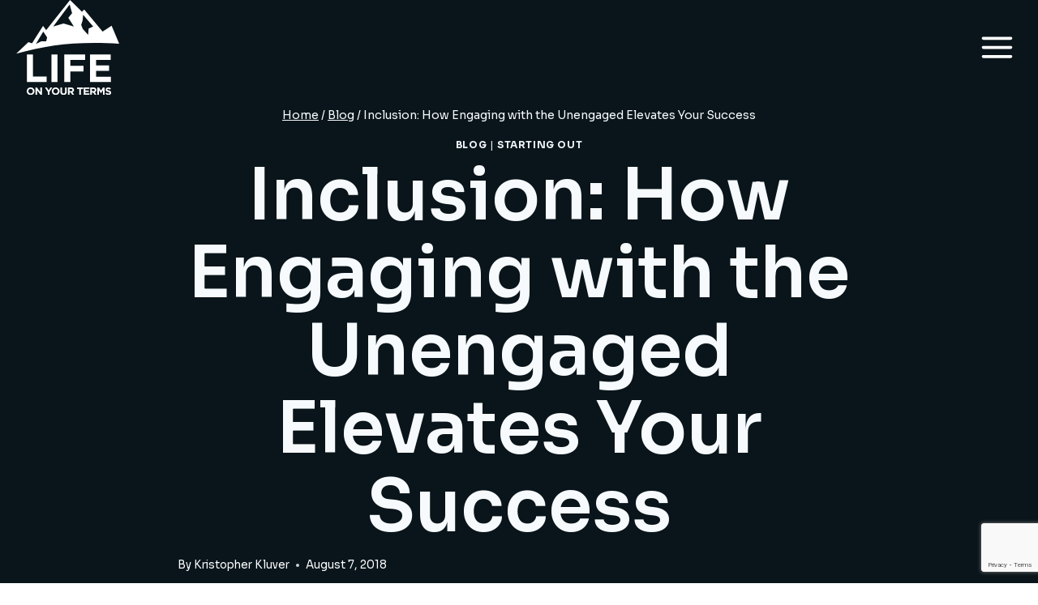

--- FILE ---
content_type: text/html; charset=UTF-8
request_url: https://lifeon-yourterms.com/inclusion-engaging-unengaged-success/
body_size: 25854
content:
<!doctype html><html lang="en-US" class="no-js" itemtype="https://schema.org/Blog" itemscope><head><meta charset="UTF-8"><meta name="viewport" content="width=device-width, initial-scale=1, minimum-scale=1"><meta name='robots' content='index, follow, max-image-preview:large, max-snippet:-1, max-video-preview:-1' /><style>img:is([sizes="auto" i],[sizes^="auto," i]){contain-intrinsic-size:3000px 1500px}</style><!-- This site is optimized with the Yoast SEO Premium plugin v20.12 (Yoast SEO v26.7) - https://yoast.com/wordpress/plugins/seo/ --><title>Inclusion: How Engaging with the Unengaged Elevates Your Success - Life On Your Terms</title><link rel="canonical" href="https://lifeon-yourterms.com/inclusion-engaging-unengaged-success/" /><meta property="og:locale" content="en_US" /><meta property="og:type" content="article" /><meta property="og:title" content="Inclusion: How Engaging with the Unengaged Elevates Your Success" /><meta property="og:description" content="While resting at a beautiful hut perched high in the Dolomite Mountains, Reka and I shared a table with an older Italian couple that spoke no English and a German mom (about our age) with her 30-year-old deaf daughter. I know a handful (no pun intended) of American Sign Language from my sister, who teaches..." /><meta property="og:url" content="https://lifeon-yourterms.com/inclusion-engaging-unengaged-success/" /><meta property="og:site_name" content="Life On Your Terms" /><meta property="article:publisher" content="https://www.facebook.com/creatinglifeonyourterms" /><meta property="article:published_time" content="2018-08-07T04:00:00+00:00" /><meta property="article:modified_time" content="2022-10-19T21:30:35+00:00" /><meta property="og:image" content="https://lifeon-yourterms.com/wp-content/uploads/2022/10/IMG_0335-e1532990367462.jpg" /><meta property="og:image:width" content="480" /><meta property="og:image:height" content="640" /><meta property="og:image:type" content="image/jpeg" /><meta name="author" content="Kristopher Kluver" /><meta name="twitter:card" content="summary_large_image" /><meta name="twitter:label1" content="Written by" /><meta name="twitter:data1" content="Kristopher Kluver" /><meta name="twitter:label2" content="Est. reading time" /><meta name="twitter:data2" content="3 minutes" /> <script type="application/ld+json" class="yoast-schema-graph">{"@context":"https://schema.org","@graph":[{"@type":"Article","@id":"https://lifeon-yourterms.com/inclusion-engaging-unengaged-success/#article","isPartOf":{"@id":"https://lifeon-yourterms.com/inclusion-engaging-unengaged-success/"},"author":{"name":"Kristopher Kluver","@id":"https://lifeon-yourterms.com/#/schema/person/90e4086a981dc00d530666d70ff01ad4"},"headline":"Inclusion: How Engaging with the Unengaged Elevates Your Success","datePublished":"2018-08-07T04:00:00+00:00","dateModified":"2022-10-19T21:30:35+00:00","mainEntityOfPage":{"@id":"https://lifeon-yourterms.com/inclusion-engaging-unengaged-success/"},"wordCount":510,"commentCount":0,"publisher":{"@id":"https://lifeon-yourterms.com/#organization"},"image":{"@id":"https://lifeon-yourterms.com/inclusion-engaging-unengaged-success/#primaryimage"},"thumbnailUrl":"https://lifeon-yourterms.com/wp-content/uploads/2022/10/IMG_0335-e1532990367462.jpg","keywords":["defining success"],"articleSection":["Blog","Starting Out"],"inLanguage":"en-US","potentialAction":[{"@type":"CommentAction","name":"Comment","target":["https://lifeon-yourterms.com/inclusion-engaging-unengaged-success/#respond"]}]},{"@type":"WebPage","@id":"https://lifeon-yourterms.com/inclusion-engaging-unengaged-success/","url":"https://lifeon-yourterms.com/inclusion-engaging-unengaged-success/","name":"Inclusion: How Engaging with the Unengaged Elevates Your Success - Life On Your Terms","isPartOf":{"@id":"https://lifeon-yourterms.com/#website"},"primaryImageOfPage":{"@id":"https://lifeon-yourterms.com/inclusion-engaging-unengaged-success/#primaryimage"},"image":{"@id":"https://lifeon-yourterms.com/inclusion-engaging-unengaged-success/#primaryimage"},"thumbnailUrl":"https://lifeon-yourterms.com/wp-content/uploads/2022/10/IMG_0335-e1532990367462.jpg","datePublished":"2018-08-07T04:00:00+00:00","dateModified":"2022-10-19T21:30:35+00:00","breadcrumb":{"@id":"https://lifeon-yourterms.com/inclusion-engaging-unengaged-success/#breadcrumb"},"inLanguage":"en-US","potentialAction":[{"@type":"ReadAction","target":["https://lifeon-yourterms.com/inclusion-engaging-unengaged-success/"]}]},{"@type":"ImageObject","inLanguage":"en-US","@id":"https://lifeon-yourterms.com/inclusion-engaging-unengaged-success/#primaryimage","url":"https://lifeon-yourterms.com/wp-content/uploads/2022/10/IMG_0335-e1532990367462.jpg","contentUrl":"https://lifeon-yourterms.com/wp-content/uploads/2022/10/IMG_0335-e1532990367462.jpg","width":480,"height":640,"caption":"inclusion"},{"@type":"BreadcrumbList","@id":"https://lifeon-yourterms.com/inclusion-engaging-unengaged-success/#breadcrumb","itemListElement":[{"@type":"ListItem","position":1,"name":"Home","item":"https://lifeon-yourterms.com/"},{"@type":"ListItem","position":2,"name":"Inclusion: How Engaging with the Unengaged Elevates Your Success"}]},{"@type":"WebSite","@id":"https://lifeon-yourterms.com/#website","url":"https://lifeon-yourterms.com/","name":"Life On Your Terms","description":"Helping Professionals Live To The Fullest","publisher":{"@id":"https://lifeon-yourterms.com/#organization"},"potentialAction":[{"@type":"SearchAction","target":{"@type":"EntryPoint","urlTemplate":"https://lifeon-yourterms.com/?s={search_term_string}"},"query-input":{"@type":"PropertyValueSpecification","valueRequired":true,"valueName":"search_term_string"}}],"inLanguage":"en-US"},{"@type":"Organization","@id":"https://lifeon-yourterms.com/#organization","name":"Life On Your Terms","url":"https://lifeon-yourterms.com/","logo":{"@type":"ImageObject","inLanguage":"en-US","@id":"https://lifeon-yourterms.com/#/schema/logo/image/","url":"https://lifeon-yourterms.com/wp-content/uploads/2022/04/loyt-logo-colored.svg","contentUrl":"https://lifeon-yourterms.com/wp-content/uploads/2022/04/loyt-logo-colored.svg","width":284,"height":261,"caption":"Life On Your Terms"},"image":{"@id":"https://lifeon-yourterms.com/#/schema/logo/image/"},"sameAs":["https://www.facebook.com/creatinglifeonyourterms","https://www.youtube.com/channel/UCQ3di8Qj8lU0Kj11cj_8k9Q","https://www.instagram.com/creatinglifeonyourterms/","https://www.linkedin.com/in/kriskluver/","https://www.tiktok.com/@creatinglifeonyourterms"]},{"@type":"Person","@id":"https://lifeon-yourterms.com/#/schema/person/90e4086a981dc00d530666d70ff01ad4","name":"Kristopher Kluver","image":{"@type":"ImageObject","inLanguage":"en-US","@id":"https://lifeon-yourterms.com/#/schema/person/image/","url":"https://secure.gravatar.com/avatar/7cea7e3ac9d9d93f3719014add87eb14476caf37a2c331cdcd869aeaf7ff184f?s=96&d=mm&r=g","contentUrl":"https://secure.gravatar.com/avatar/7cea7e3ac9d9d93f3719014add87eb14476caf37a2c331cdcd869aeaf7ff184f?s=96&d=mm&r=g","caption":"Kristopher Kluver"},"url":"https://lifeon-yourterms.com/author/kkluver/"}]}</script> <!-- / Yoast SEO Premium plugin. --><link rel='dns-prefetch' href='//www.google.com' /><link rel='dns-prefetch' href='//stackpath.bootstrapcdn.com' /><link rel='dns-prefetch' href='//fonts.googleapis.com' /><link rel='dns-prefetch' href='//www.googletagmanager.com' /><link rel="alternate" type="application/rss+xml" title="Life On Your Terms &raquo; Feed" href="https://lifeon-yourterms.com/feed/" /><link rel="alternate" type="application/rss+xml" title="Life On Your Terms &raquo; Comments Feed" href="https://lifeon-yourterms.com/comments/feed/" /> <script defer src="[data-uri]"></script> <script defer src="[data-uri]"></script> <link rel='stylesheet' id='themedy_shortcodes-css' href='https://lifeon-yourterms.com/wp-content/cache/autoptimize/css/autoptimize_single_d47f379b3956e41ade9da575a7e051dd.css?ver=6.8.3' media='all' /><link rel='stylesheet' id='font-awesome-css' href='//stackpath.bootstrapcdn.com/font-awesome/4.7.0/css/font-awesome.min.css?ver=6.8.3' media='all' /><link rel='stylesheet' id='fontello-css' href='https://lifeon-yourterms.com/wp-content/cache/autoptimize/css/autoptimize_single_029dd5b00991015ceeb07ec03c960ebd.css?ver=6.8.3' media='all' /><link rel='stylesheet' id='jquery.prettyphoto-css' href='https://lifeon-yourterms.com/wp-content/cache/autoptimize/css/autoptimize_single_8119e4526930fc0dc8ddf75753e8487f.css?ver=6.8.3' media='all' /><link rel='stylesheet' id='video-lightbox-css' href='https://lifeon-yourterms.com/wp-content/cache/autoptimize/css/autoptimize_single_d7da81b782080978068e252090727a91.css?ver=6.8.3' media='all' /><style id='cf-frontend-style-inline-css'>@font-face{font-family:'Gotham';font-weight:100;font-display:auto;font-fallback:Arial;src:url('https://lifeon-yourterms.com/wp-content/uploads/2022/04/Gotham-Thin.otf') format('OpenType')}@font-face{font-family:'Gotham';font-weight:200;font-display:auto;font-fallback:Arial;src:url('https://lifeon-yourterms.com/wp-content/uploads/2022/04/Gotham-XLight.otf') format('OpenType')}@font-face{font-family:'Gotham';font-weight:300;font-display:auto;font-fallback:Arial;src:url('https://lifeon-yourterms.com/wp-content/uploads/2022/04/Gotham-Light.otf') format('OpenType')}@font-face{font-family:'Gotham';font-weight:500;font-display:auto;font-fallback:Arial;src:url('https://lifeon-yourterms.com/wp-content/uploads/2022/04/GothamMedium.ttf') format('truetype')}@font-face{font-family:'Gotham';font-weight:700;font-display:auto;font-fallback:Arial;src:url('https://lifeon-yourterms.com/wp-content/uploads/2022/04/Gotham-Bold.otf') format('OpenType')}</style><style id='wp-emoji-styles-inline-css'>img.wp-smiley,img.emoji{display:inline !important;border:none !important;box-shadow:none !important;height:1em !important;width:1em !important;margin:0 .07em !important;vertical-align:-.1em !important;background:0 0 !important;padding:0 !important}</style><link rel='stylesheet' id='wp-block-library-css' href='https://lifeon-yourterms.com/wp-includes/css/dist/block-library/style.min.css?ver=6.8.3' media='all' /><style id='classic-theme-styles-inline-css'>/*! This file is auto-generated */
.wp-block-button__link{color:#fff;background-color:#32373c;border-radius:9999px;box-shadow:none;text-decoration:none;padding:calc(.667em + 2px) calc(1.333em + 2px);font-size:1.125em}.wp-block-file__button{background:#32373c;color:#fff;text-decoration:none}</style><style id='global-styles-inline-css'>:root{--wp--preset--aspect-ratio--square:1;--wp--preset--aspect-ratio--4-3:4/3;--wp--preset--aspect-ratio--3-4:3/4;--wp--preset--aspect-ratio--3-2:3/2;--wp--preset--aspect-ratio--2-3:2/3;--wp--preset--aspect-ratio--16-9:16/9;--wp--preset--aspect-ratio--9-16:9/16;--wp--preset--color--black:#000;--wp--preset--color--cyan-bluish-gray:#abb8c3;--wp--preset--color--white:#fff;--wp--preset--color--pale-pink:#f78da7;--wp--preset--color--vivid-red:#cf2e2e;--wp--preset--color--luminous-vivid-orange:#ff6900;--wp--preset--color--luminous-vivid-amber:#fcb900;--wp--preset--color--light-green-cyan:#7bdcb5;--wp--preset--color--vivid-green-cyan:#00d084;--wp--preset--color--pale-cyan-blue:#8ed1fc;--wp--preset--color--vivid-cyan-blue:#0693e3;--wp--preset--color--vivid-purple:#9b51e0;--wp--preset--color--theme-palette-1:var(--global-palette1);--wp--preset--color--theme-palette-2:var(--global-palette2);--wp--preset--color--theme-palette-3:var(--global-palette3);--wp--preset--color--theme-palette-4:var(--global-palette4);--wp--preset--color--theme-palette-5:var(--global-palette5);--wp--preset--color--theme-palette-6:var(--global-palette6);--wp--preset--color--theme-palette-7:var(--global-palette7);--wp--preset--color--theme-palette-8:var(--global-palette8);--wp--preset--color--theme-palette-9:var(--global-palette9);--wp--preset--color--theme-palette-10:var(--global-palette10);--wp--preset--color--theme-palette-11:var(--global-palette11);--wp--preset--color--theme-palette-12:var(--global-palette12);--wp--preset--color--theme-palette-13:var(--global-palette13);--wp--preset--color--theme-palette-14:var(--global-palette14);--wp--preset--color--theme-palette-15:var(--global-palette15);--wp--preset--color--kb-palette-1:#888;--wp--preset--gradient--vivid-cyan-blue-to-vivid-purple:linear-gradient(135deg,rgba(6,147,227,1) 0%,#9b51e0 100%);--wp--preset--gradient--light-green-cyan-to-vivid-green-cyan:linear-gradient(135deg,#7adcb4 0%,#00d082 100%);--wp--preset--gradient--luminous-vivid-amber-to-luminous-vivid-orange:linear-gradient(135deg,rgba(252,185,0,1) 0%,rgba(255,105,0,1) 100%);--wp--preset--gradient--luminous-vivid-orange-to-vivid-red:linear-gradient(135deg,rgba(255,105,0,1) 0%,#cf2e2e 100%);--wp--preset--gradient--very-light-gray-to-cyan-bluish-gray:linear-gradient(135deg,#eee 0%,#a9b8c3 100%);--wp--preset--gradient--cool-to-warm-spectrum:linear-gradient(135deg,#4aeadc 0%,#9778d1 20%,#cf2aba 40%,#ee2c82 60%,#fb6962 80%,#fef84c 100%);--wp--preset--gradient--blush-light-purple:linear-gradient(135deg,#ffceec 0%,#9896f0 100%);--wp--preset--gradient--blush-bordeaux:linear-gradient(135deg,#fecda5 0%,#fe2d2d 50%,#6b003e 100%);--wp--preset--gradient--luminous-dusk:linear-gradient(135deg,#ffcb70 0%,#c751c0 50%,#4158d0 100%);--wp--preset--gradient--pale-ocean:linear-gradient(135deg,#fff5cb 0%,#b6e3d4 50%,#33a7b5 100%);--wp--preset--gradient--electric-grass:linear-gradient(135deg,#caf880 0%,#71ce7e 100%);--wp--preset--gradient--midnight:linear-gradient(135deg,#020381 0%,#2874fc 100%);--wp--preset--font-size--small:var(--global-font-size-small);--wp--preset--font-size--medium:var(--global-font-size-medium);--wp--preset--font-size--large:var(--global-font-size-large);--wp--preset--font-size--x-large:42px;--wp--preset--font-size--larger:var(--global-font-size-larger);--wp--preset--font-size--xxlarge:var(--global-font-size-xxlarge);--wp--preset--spacing--20:.44rem;--wp--preset--spacing--30:.67rem;--wp--preset--spacing--40:1rem;--wp--preset--spacing--50:1.5rem;--wp--preset--spacing--60:2.25rem;--wp--preset--spacing--70:3.38rem;--wp--preset--spacing--80:5.06rem;--wp--preset--shadow--natural:6px 6px 9px rgba(0,0,0,.2);--wp--preset--shadow--deep:12px 12px 50px rgba(0,0,0,.4);--wp--preset--shadow--sharp:6px 6px 0px rgba(0,0,0,.2);--wp--preset--shadow--outlined:6px 6px 0px -3px rgba(255,255,255,1),6px 6px rgba(0,0,0,1);--wp--preset--shadow--crisp:6px 6px 0px rgba(0,0,0,1)}:where(.is-layout-flex){gap:.5em}:where(.is-layout-grid){gap:.5em}body .is-layout-flex{display:flex}.is-layout-flex{flex-wrap:wrap;align-items:center}.is-layout-flex>:is(*,div){margin:0}body .is-layout-grid{display:grid}.is-layout-grid>:is(*,div){margin:0}:where(.wp-block-columns.is-layout-flex){gap:2em}:where(.wp-block-columns.is-layout-grid){gap:2em}:where(.wp-block-post-template.is-layout-flex){gap:1.25em}:where(.wp-block-post-template.is-layout-grid){gap:1.25em}.has-black-color{color:var(--wp--preset--color--black) !important}.has-cyan-bluish-gray-color{color:var(--wp--preset--color--cyan-bluish-gray) !important}.has-white-color{color:var(--wp--preset--color--white) !important}.has-pale-pink-color{color:var(--wp--preset--color--pale-pink) !important}.has-vivid-red-color{color:var(--wp--preset--color--vivid-red) !important}.has-luminous-vivid-orange-color{color:var(--wp--preset--color--luminous-vivid-orange) !important}.has-luminous-vivid-amber-color{color:var(--wp--preset--color--luminous-vivid-amber) !important}.has-light-green-cyan-color{color:var(--wp--preset--color--light-green-cyan) !important}.has-vivid-green-cyan-color{color:var(--wp--preset--color--vivid-green-cyan) !important}.has-pale-cyan-blue-color{color:var(--wp--preset--color--pale-cyan-blue) !important}.has-vivid-cyan-blue-color{color:var(--wp--preset--color--vivid-cyan-blue) !important}.has-vivid-purple-color{color:var(--wp--preset--color--vivid-purple) !important}.has-black-background-color{background-color:var(--wp--preset--color--black) !important}.has-cyan-bluish-gray-background-color{background-color:var(--wp--preset--color--cyan-bluish-gray) !important}.has-white-background-color{background-color:var(--wp--preset--color--white) !important}.has-pale-pink-background-color{background-color:var(--wp--preset--color--pale-pink) !important}.has-vivid-red-background-color{background-color:var(--wp--preset--color--vivid-red) !important}.has-luminous-vivid-orange-background-color{background-color:var(--wp--preset--color--luminous-vivid-orange) !important}.has-luminous-vivid-amber-background-color{background-color:var(--wp--preset--color--luminous-vivid-amber) !important}.has-light-green-cyan-background-color{background-color:var(--wp--preset--color--light-green-cyan) !important}.has-vivid-green-cyan-background-color{background-color:var(--wp--preset--color--vivid-green-cyan) !important}.has-pale-cyan-blue-background-color{background-color:var(--wp--preset--color--pale-cyan-blue) !important}.has-vivid-cyan-blue-background-color{background-color:var(--wp--preset--color--vivid-cyan-blue) !important}.has-vivid-purple-background-color{background-color:var(--wp--preset--color--vivid-purple) !important}.has-black-border-color{border-color:var(--wp--preset--color--black) !important}.has-cyan-bluish-gray-border-color{border-color:var(--wp--preset--color--cyan-bluish-gray) !important}.has-white-border-color{border-color:var(--wp--preset--color--white) !important}.has-pale-pink-border-color{border-color:var(--wp--preset--color--pale-pink) !important}.has-vivid-red-border-color{border-color:var(--wp--preset--color--vivid-red) !important}.has-luminous-vivid-orange-border-color{border-color:var(--wp--preset--color--luminous-vivid-orange) !important}.has-luminous-vivid-amber-border-color{border-color:var(--wp--preset--color--luminous-vivid-amber) !important}.has-light-green-cyan-border-color{border-color:var(--wp--preset--color--light-green-cyan) !important}.has-vivid-green-cyan-border-color{border-color:var(--wp--preset--color--vivid-green-cyan) !important}.has-pale-cyan-blue-border-color{border-color:var(--wp--preset--color--pale-cyan-blue) !important}.has-vivid-cyan-blue-border-color{border-color:var(--wp--preset--color--vivid-cyan-blue) !important}.has-vivid-purple-border-color{border-color:var(--wp--preset--color--vivid-purple) !important}.has-vivid-cyan-blue-to-vivid-purple-gradient-background{background:var(--wp--preset--gradient--vivid-cyan-blue-to-vivid-purple) !important}.has-light-green-cyan-to-vivid-green-cyan-gradient-background{background:var(--wp--preset--gradient--light-green-cyan-to-vivid-green-cyan) !important}.has-luminous-vivid-amber-to-luminous-vivid-orange-gradient-background{background:var(--wp--preset--gradient--luminous-vivid-amber-to-luminous-vivid-orange) !important}.has-luminous-vivid-orange-to-vivid-red-gradient-background{background:var(--wp--preset--gradient--luminous-vivid-orange-to-vivid-red) !important}.has-very-light-gray-to-cyan-bluish-gray-gradient-background{background:var(--wp--preset--gradient--very-light-gray-to-cyan-bluish-gray) !important}.has-cool-to-warm-spectrum-gradient-background{background:var(--wp--preset--gradient--cool-to-warm-spectrum) !important}.has-blush-light-purple-gradient-background{background:var(--wp--preset--gradient--blush-light-purple) !important}.has-blush-bordeaux-gradient-background{background:var(--wp--preset--gradient--blush-bordeaux) !important}.has-luminous-dusk-gradient-background{background:var(--wp--preset--gradient--luminous-dusk) !important}.has-pale-ocean-gradient-background{background:var(--wp--preset--gradient--pale-ocean) !important}.has-electric-grass-gradient-background{background:var(--wp--preset--gradient--electric-grass) !important}.has-midnight-gradient-background{background:var(--wp--preset--gradient--midnight) !important}.has-small-font-size{font-size:var(--wp--preset--font-size--small) !important}.has-medium-font-size{font-size:var(--wp--preset--font-size--medium) !important}.has-large-font-size{font-size:var(--wp--preset--font-size--large) !important}.has-x-large-font-size{font-size:var(--wp--preset--font-size--x-large) !important}:where(.wp-block-post-template.is-layout-flex){gap:1.25em}:where(.wp-block-post-template.is-layout-grid){gap:1.25em}:where(.wp-block-columns.is-layout-flex){gap:2em}:where(.wp-block-columns.is-layout-grid){gap:2em}:root :where(.wp-block-pullquote){font-size:1.5em;line-height:1.6}</style><link rel='stylesheet' id='simply-gallery-block-frontend-css' href='https://lifeon-yourterms.com/wp-content/cache/autoptimize/css/autoptimize_single_738b2a9e98e79cb4b9018c2dde665140.css?ver=3.3.2' media='all' /><link rel='stylesheet' id='pgc-simply-gallery-plugin-lightbox-style-css' href='https://lifeon-yourterms.com/wp-content/cache/autoptimize/css/autoptimize_single_3a8dfa0e36cb1b864e7c956cf6397e0c.css?ver=3.3.2' media='all' /><link rel='stylesheet' id='wp-components-css' href='https://lifeon-yourterms.com/wp-includes/css/dist/components/style.min.css?ver=6.8.3' media='all' /><link rel='stylesheet' id='godaddy-styles-css' href='https://lifeon-yourterms.com/wp-content/cache/autoptimize/css/autoptimize_single_0793ca35f5d388181a5e6c01688af110.css?ver=2.0.2' media='all' /><link rel='stylesheet' id='child-theme-css' href='https://lifeon-yourterms.com/wp-content/cache/autoptimize/css/autoptimize_single_411c85b4414271334906aeb1dcb1881a.css?ver=100' media='all' /><link rel='stylesheet' id='kadence-global-css' href='https://lifeon-yourterms.com/wp-content/themes/kadence/assets/css/global.min.css?ver=1.4.3' media='all' /><style id='kadence-global-inline-css'>:root{--global-palette1:#4a017d;--global-palette2:#ffd524;--global-palette3:#09151b;--global-palette4:#2d3748;--global-palette5:#4a5568;--global-palette6:#718096;--global-palette7:#edf2f7;--global-palette8:#f7fafc;--global-palette9:#fff;--global-palette10:oklch(from var(--global-palette1) calc(l + 0.10 * (1 - l)) calc(c * 1.00) calc(h + 180) / 100%);--global-palette11:#13612e;--global-palette12:#1159af;--global-palette13:#b82105;--global-palette14:#f7630c;--global-palette15:#f5a524;--global-palette9rgb:255,255,255;--global-palette-highlight:var(--global-palette1);--global-palette-highlight-alt:var(--global-palette2);--global-palette-highlight-alt2:var(--global-palette9);--global-palette-btn-bg:var(--global-palette1);--global-palette-btn-bg-hover:var(--global-palette2);--global-palette-btn:var(--global-palette9);--global-palette-btn-hover:var(--global-palette9);--global-palette-btn-sec-bg:var(--global-palette7);--global-palette-btn-sec-bg-hover:var(--global-palette2);--global-palette-btn-sec:var(--global-palette3);--global-palette-btn-sec-hover:var(--global-palette9);--global-body-font-family:Sora,sans-serif;--global-heading-font-family:Sora,sans-serif;--global-primary-nav-font-family:inherit;--global-fallback-font:sans-serif;--global-display-fallback-font:sans-serif;--global-content-width:1680px;--global-content-wide-width:calc(1680px + 230px);--global-content-narrow-width:842px;--global-content-edge-padding:0em;--global-content-boxed-padding:2rem;--global-calc-content-width:calc(1680px - var(--global-content-edge-padding) - var(--global-content-edge-padding) );--wp--style--global--content-size:var(--global-calc-content-width)}.wp-site-blocks{--global-vw:calc( 100vw - ( 0.5 * var(--scrollbar-offset)))}body{background:var(--global-palette9)}body,input,select,optgroup,textarea{font-style:normal;font-weight:400;font-size:17px;line-height:1.6;font-family:var(--global-body-font-family);color:#474f53}.content-bg,body.content-style-unboxed .site{background:var(--global-palette9)}h1,h2,h3,h4,h5,h6{font-family:var(--global-heading-font-family)}h1{font-style:normal;font-weight:600;font-size:88px;line-height:1.1em;font-family:Sora,sans-serif;color:var(--global-palette3)}h2{font-style:normal;font-weight:600;font-size:72px;line-height:1.2em;font-family:Sora,sans-serif;color:var(--global-palette3)}h3{font-style:normal;font-weight:600;font-size:58px;line-height:1.3;font-family:Sora,sans-serif;color:var(--global-palette3)}h4{font-style:normal;font-weight:700;font-size:48px;line-height:1.3;font-family:Sora,sans-serif;color:var(--global-palette4)}h5{font-style:normal;font-weight:700;font-size:30px;line-height:1.5;font-family:Sora,sans-serif;color:var(--global-palette4)}h6{font-style:normal;font-weight:700;font-size:20px;line-height:1.6;color:var(--global-palette5)}@media all and (max-width:1024px){h1{font-size:76px;line-height:1.2em}h2{font-size:68px;line-height:1.3em}}@media all and (max-width:767px){h1{font-size:52px;line-height:1.2em}h2{font-size:42px;line-height:1.3em}h3{font-size:44px}h6{font-size:18px}}.entry-hero .kadence-breadcrumbs{max-width:1680px}.site-container,.site-header-row-layout-contained,.site-footer-row-layout-contained,.entry-hero-layout-contained,.comments-area,.alignfull>.wp-block-cover__inner-container,.alignwide>.wp-block-cover__inner-container{max-width:var(--global-content-width)}.content-width-narrow .content-container.site-container,.content-width-narrow .hero-container.site-container{max-width:var(--global-content-narrow-width)}@media all and (min-width:1910px){.wp-site-blocks .content-container .alignwide{margin-left:-115px;margin-right:-115px;width:unset;max-width:unset}}@media all and (min-width:1102px){.content-width-narrow .wp-site-blocks .content-container .alignwide{margin-left:-130px;margin-right:-130px;width:unset;max-width:unset}}.content-style-boxed .wp-site-blocks .entry-content .alignwide{margin-left:calc( -1 * var( --global-content-boxed-padding ) );margin-right:calc( -1 * var( --global-content-boxed-padding ) )}.content-area{margin-top:0;margin-bottom:0}@media all and (max-width:1024px){.content-area{margin-top:3rem;margin-bottom:3rem}}@media all and (max-width:767px){.content-area{margin-top:2rem;margin-bottom:2rem}}@media all and (max-width:1024px){:root{--global-content-boxed-padding:2rem}}@media all and (max-width:767px){:root{--global-content-boxed-padding:1.5rem}}.entry-content-wrap{padding:2rem}@media all and (max-width:1024px){.entry-content-wrap{padding:2rem}}@media all and (max-width:767px){.entry-content-wrap{padding:1.5rem}}.entry.single-entry{box-shadow:0px 15px 15px -10px rgba(0,0,0,.05)}.entry.loop-entry{box-shadow:0px 15px 15px -10px rgba(0,0,0,.05)}.loop-entry .entry-content-wrap{padding:2rem}@media all and (max-width:1024px){.loop-entry .entry-content-wrap{padding:2rem}}@media all and (max-width:767px){.loop-entry .entry-content-wrap{padding:1.5rem}}button,.button,.wp-block-button__link,input[type=button],input[type=reset],input[type=submit],.fl-button,.elementor-button-wrapper .elementor-button,.wc-block-components-checkout-place-order-button,.wc-block-cart__submit{box-shadow:0px 0px 0px -7px rgba(0,0,0,0)}button:hover,button:focus,button:active,.button:hover,.button:focus,.button:active,.wp-block-button__link:hover,.wp-block-button__link:focus,.wp-block-button__link:active,input[type=button]:hover,input[type=button]:focus,input[type=button]:active,input[type=reset]:hover,input[type=reset]:focus,input[type=reset]:active,input[type=submit]:hover,input[type=submit]:focus,input[type=submit]:active,.elementor-button-wrapper .elementor-button:hover,.elementor-button-wrapper .elementor-button:focus,.elementor-button-wrapper .elementor-button:active,.wc-block-cart__submit:hover{box-shadow:0px 15px 25px -7px rgba(0,0,0,.1)}.kb-button.kb-btn-global-outline.kb-btn-global-inherit{padding-top:calc(px - 2px);padding-right:calc(px - 2px);padding-bottom:calc(px - 2px);padding-left:calc(px - 2px)}@media all and (min-width:1025px){.transparent-header .entry-hero .entry-hero-container-inner{padding-top:80px}}@media all and (max-width:1024px){.mobile-transparent-header .entry-hero .entry-hero-container-inner{padding-top:80px}}@media all and (max-width:767px){.mobile-transparent-header .entry-hero .entry-hero-container-inner{padding-top:80px}}.wp-site-blocks .post-title h1{font-style:normal;color:var(--global-palette8)}.post-title .entry-taxonomies,.post-title .entry-taxonomies a{color:var(--global-palette7)}.post-title .entry-taxonomies .category-style-pill a{background:var(--global-palette7)}.post-title .entry-meta{color:var(--global-palette9)}.post-title .kadence-breadcrumbs{color:var(--global-palette8)}.post-title .title-entry-excerpt{color:var(--global-palette9)}.post-hero-section .entry-hero-container-inner{background:var(--global-palette3)}.entry-hero.post-hero-section .entry-header{min-height:200px}.wp-site-blocks #mobile-header{display:block}.wp-site-blocks #main-header{display:none}@media all and (min-width:1408px){.wp-site-blocks #mobile-header{display:none}.wp-site-blocks #main-header{display:block}}@media all and (max-width:1407px){.mobile-transparent-header #masthead{position:absolute;left:0;right:0;z-index:100}.kadence-scrollbar-fixer.mobile-transparent-header #masthead{right:var(--scrollbar-offset,0)}.mobile-transparent-header #masthead,.mobile-transparent-header .site-top-header-wrap .site-header-row-container-inner,.mobile-transparent-header .site-main-header-wrap .site-header-row-container-inner,.mobile-transparent-header .site-bottom-header-wrap .site-header-row-container-inner{background:0 0}.site-header-row-tablet-layout-fullwidth,.site-header-row-tablet-layout-standard{padding:0}}@media all and (min-width:1408px){.transparent-header #masthead{position:absolute;left:0;right:0;z-index:100}.transparent-header.kadence-scrollbar-fixer #masthead{right:var(--scrollbar-offset,0)}.transparent-header #masthead,.transparent-header .site-top-header-wrap .site-header-row-container-inner,.transparent-header .site-main-header-wrap .site-header-row-container-inner,.transparent-header .site-bottom-header-wrap .site-header-row-container-inner{background:0 0}}.site-branding a.brand img{max-width:127px}.site-branding a.brand img.svg-logo-image{width:127px}.site-branding{padding:0}#masthead,#masthead .kadence-sticky-header.item-is-fixed:not(.item-at-start):not(.site-header-row-container):not(.site-main-header-wrap),#masthead .kadence-sticky-header.item-is-fixed:not(.item-at-start)>.site-header-row-container-inner{background:#fff}.site-main-header-inner-wrap{min-height:80px}.header-navigation[class*=header-navigation-style-underline] .header-menu-container.primary-menu-container>ul>li>a:after{width:calc( 100% - 1.2em)}.main-navigation .primary-menu-container>ul>li.menu-item>a{padding-left:calc(1.2em / 2);padding-right:calc(1.2em / 2);padding-top:.6em;padding-bottom:.6em;color:#fff}.main-navigation .primary-menu-container>ul>li.menu-item .dropdown-nav-special-toggle{right:calc(1.2em / 2)}.main-navigation .primary-menu-container>ul>li.menu-item>a:hover{color:#fff}.main-navigation .primary-menu-container>ul>li.menu-item.current-menu-item>a{color:var(--global-palette9)}.header-navigation .header-menu-container ul ul.sub-menu,.header-navigation .header-menu-container ul ul.submenu{background:var(--global-palette3);box-shadow:0px 2px 13px 0px rgba(0,0,0,.1)}.header-navigation .header-menu-container ul ul li.menu-item,.header-menu-container ul.menu>li.kadence-menu-mega-enabled>ul>li.menu-item>a{border-bottom:1px solid rgba(255,255,255,.1);border-radius:0}.header-navigation .header-menu-container ul ul li.menu-item>a{width:200px;padding-top:1em;padding-bottom:1em;color:var(--global-palette8);font-size:12px}.header-navigation .header-menu-container ul ul li.menu-item>a:hover{color:var(--global-palette9);background:var(--global-palette4);border-radius:0}.header-navigation .header-menu-container ul ul li.menu-item.current-menu-item>a{color:var(--global-palette9);background:var(--global-palette4);border-radius:0}.mobile-toggle-open-container .menu-toggle-open,.mobile-toggle-open-container .menu-toggle-open:focus{color:#fff;padding:.4em .6em;font-size:14px}.mobile-toggle-open-container .menu-toggle-open.menu-toggle-style-bordered{border:1px solid currentColor}.mobile-toggle-open-container .menu-toggle-open .menu-toggle-icon{font-size:45px}.mobile-toggle-open-container .menu-toggle-open:hover,.mobile-toggle-open-container .menu-toggle-open:focus-visible{color:var(--global-palette2)}.mobile-navigation ul li{font-style:normal;font-size:18px}@media all and (max-width:1407px){.mobile-navigation ul li{font-size:20px}}@media all and (max-width:767px){.mobile-navigation ul li{font-size:16px}}.mobile-navigation ul li a{padding-top:1em;padding-bottom:1em}.mobile-navigation ul li>a,.mobile-navigation ul li.menu-item-has-children>.drawer-nav-drop-wrap{color:var(--global-palette8)}.mobile-navigation ul li.current-menu-item>a,.mobile-navigation ul li.current-menu-item.menu-item-has-children>.drawer-nav-drop-wrap{color:var(--global-palette2)}.mobile-navigation ul li.menu-item-has-children .drawer-nav-drop-wrap,.mobile-navigation ul li:not(.menu-item-has-children) a{border-bottom:1px solid rgba(255,255,255,.1)}.mobile-navigation:not(.drawer-navigation-parent-toggle-true) ul li.menu-item-has-children .drawer-nav-drop-wrap button{border-left:1px solid rgba(255,255,255,.1)}#mobile-drawer .drawer-header .drawer-toggle{padding:.6em .15em;font-size:24px}#main-header .header-button{background:#4a017d;box-shadow:0px 0px 0px -7px rgba(0,0,0,0)}#main-header .header-button:hover{background:#6702ae;box-shadow:0px 15px 25px -7px rgba(0,0,0,.1)}.site-middle-footer-inner-wrap{padding-top:30px;padding-bottom:30px;grid-column-gap:30px;grid-row-gap:30px}.site-middle-footer-inner-wrap .widget{margin-bottom:30px}.site-middle-footer-inner-wrap .site-footer-section:not(:last-child):after{right:calc(-30px / 2)}.site-top-footer-inner-wrap{padding-top:30px;padding-bottom:30px;grid-column-gap:30px;grid-row-gap:30px}.site-top-footer-inner-wrap .widget{margin-bottom:30px}.site-top-footer-inner-wrap .site-footer-section:not(:last-child):after{right:calc(-30px / 2)}.site-bottom-footer-inner-wrap{padding-top:30px;padding-bottom:30px;grid-column-gap:30px}.site-bottom-footer-inner-wrap .widget{margin-bottom:30px}.site-bottom-footer-inner-wrap .site-footer-section:not(:last-child):after{right:calc(-30px / 2)}</style><link rel='stylesheet' id='kadence-header-css' href='https://lifeon-yourterms.com/wp-content/themes/kadence/assets/css/header.min.css?ver=1.4.3' media='all' /><link rel='stylesheet' id='kadence-content-css' href='https://lifeon-yourterms.com/wp-content/themes/kadence/assets/css/content.min.css?ver=1.4.3' media='all' /><link rel='stylesheet' id='kadence-related-posts-css' href='https://lifeon-yourterms.com/wp-content/themes/kadence/assets/css/related-posts.min.css?ver=1.4.3' media='all' /><link rel='stylesheet' id='kad-splide-css' href='https://lifeon-yourterms.com/wp-content/themes/kadence/assets/css/kadence-splide.min.css?ver=1.4.3' media='all' /><link rel='stylesheet' id='kadence-footer-css' href='https://lifeon-yourterms.com/wp-content/themes/kadence/assets/css/footer.min.css?ver=1.4.3' media='all' /><style id='kadence-blocks-global-variables-inline-css'>:root{--global-kb-font-size-sm:clamp(.8rem,.73rem + .217vw,.9rem);--global-kb-font-size-md:clamp(1.1rem,.995rem + .326vw,1.25rem);--global-kb-font-size-lg:clamp(1.75rem,1.576rem + .543vw,2rem);--global-kb-font-size-xl:clamp(2.25rem,1.728rem + 1.63vw,3rem);--global-kb-font-size-xxl:clamp(2.5rem,1.456rem + 3.26vw,4rem);--global-kb-font-size-xxxl:clamp(2.75rem,.489rem + 7.065vw,6rem)}</style><link rel='stylesheet' id='kadence_slider_css-css' href='https://lifeon-yourterms.com/wp-content/cache/autoptimize/css/autoptimize_single_1e574b1482c0c8945769c62765dc57dc.css?ver=2.3.6' media='all' /><link rel='stylesheet' id='redux-google-fonts-kadence_slider-css' href='https://fonts.googleapis.com/css?family=Raleway%3A800%2C600%2C400%2C300%2C200&#038;ver=6.8.3' media='all' /><style id="kadence_blocks_palette_css">:root .has-kb-palette-1-color{color:#888}:root .has-kb-palette-1-background-color{background-color:#888}</style><script defer src="https://lifeon-yourterms.com/wp-includes/js/jquery/jquery.min.js?ver=3.7.1" id="jquery-core-js"></script> <script defer src="https://lifeon-yourterms.com/wp-includes/js/jquery/jquery-migrate.min.js?ver=3.4.1" id="jquery-migrate-js"></script> <script defer src="https://lifeon-yourterms.com/wp-content/cache/autoptimize/js/autoptimize_single_4073c31d9da4d79dd4960fb47df7631e.js?ver=6.8.3" id="themedy_shortcodes_js-js"></script> <script defer src="https://lifeon-yourterms.com/wp-content/cache/autoptimize/js/autoptimize_single_76daf336f957892fffee665f6b730256.js?ver=3.1.6" id="jquery.prettyphoto-js"></script> <script defer id="video-lightbox-js-extra" src="[data-uri]"></script> <script defer src="https://lifeon-yourterms.com/wp-content/cache/autoptimize/js/autoptimize_single_692ca015a3c1d503059893eae7bb90df.js?ver=3.1.6" id="video-lightbox-js"></script> <link rel="https://api.w.org/" href="https://lifeon-yourterms.com/wp-json/" /><link rel="alternate" title="JSON" type="application/json" href="https://lifeon-yourterms.com/wp-json/wp/v2/posts/2739" /><link rel="EditURI" type="application/rsd+xml" title="RSD" href="https://lifeon-yourterms.com/xmlrpc.php?rsd" /><meta name="generator" content="WordPress 6.8.3" /><link rel='shortlink' href='https://lifeon-yourterms.com/?p=2739' /><link rel="alternate" title="oEmbed (JSON)" type="application/json+oembed" href="https://lifeon-yourterms.com/wp-json/oembed/1.0/embed?url=https%3A%2F%2Flifeon-yourterms.com%2Finclusion-engaging-unengaged-success%2F" /><link rel="alternate" title="oEmbed (XML)" type="text/xml+oembed" href="https://lifeon-yourterms.com/wp-json/oembed/1.0/embed?url=https%3A%2F%2Flifeon-yourterms.com%2Finclusion-engaging-unengaged-success%2F&#038;format=xml" /><meta name="generator" content="Site Kit by Google 1.170.0" /><!-- Bootstrap CSS<link rel="stylesheet" href="https://netdna.bootstrapcdn.com/bootstrap/3.3.2/css/bootstrap.min.css">--> <!-- jQuery --> <script defer type="text/javascript" src="https://ajax.googleapis.com/ajax/libs/jquery/1.11.2/jquery.min.js"></script> <!-- jQuery UI --> <script defer src="https://ajax.googleapis.com/ajax/libs/jqueryui/1.11.2/jquery-ui.min.js"></script> <!-- Google tag (gtag.js) --> <script defer src="https://www.googletagmanager.com/gtag/js?id=G-0VDFWGQFZJ"></script> <script defer src="[data-uri]"></script><meta name="generator" content="performance-lab 4.0.1; plugins: "> <noscript><style>.simply-gallery-amp{display:block !important}</style></noscript><noscript><style>.sgb-preloader{display:none !important}</style></noscript><script defer src="[data-uri]"></script><script defer src="[data-uri]"></script><!-- TruConversion for lifeon-yourterms.com --> <script defer src="[data-uri]"></script> <!-- Google Tag Manager --> <script defer src="[data-uri]"></script> <!-- End Google Tag Manager --><link rel='stylesheet' id='kadence-fonts-gfonts-css' href='https://fonts.googleapis.com/css?family=Sora:regular,600,700&#038;display=swap' media='all' /><link rel="icon" href="https://lifeon-yourterms.com/wp-content/uploads/2022/04/loyt-favicon-120x120.png" sizes="32x32" /><link rel="icon" href="https://lifeon-yourterms.com/wp-content/uploads/2022/04/loyt-favicon.png" sizes="192x192" /><link rel="apple-touch-icon" href="https://lifeon-yourterms.com/wp-content/uploads/2022/04/loyt-favicon.png" /><meta name="msapplication-TileImage" content="https://lifeon-yourterms.com/wp-content/uploads/2022/04/loyt-favicon.png" /><style id="wp-custom-css">.site-info-inner span{position:relative;letter-spacing:.06em;white-space:nowrap}</style></head><body class="wp-singular post-template-default single single-post postid-2739 single-format-standard wp-custom-logo wp-embed-responsive wp-theme-kadence wp-child-theme-kadence-child footer-on-bottom hide-focus-outline link-style-standard content-title-style-above content-width-narrow content-style-boxed content-vertical-padding-show transparent-header mobile-transparent-header"><div id="wrapper" class="site wp-site-blocks"> <a class="skip-link screen-reader-text scroll-ignore" href="#main">Skip to content</a><header id="masthead" class="site-header" role="banner" itemtype="https://schema.org/WPHeader" itemscope><div id="main-header" class="site-header-wrap"><div class="site-header-inner-wrap"><div class="site-header-upper-wrap"><div class="site-header-upper-inner-wrap"><div class="site-main-header-wrap site-header-row-container site-header-focus-item site-header-row-layout-contained" data-section="kadence_customizer_header_main"><div class="site-header-row-container-inner"><div class="site-container"><div class="site-main-header-inner-wrap site-header-row site-header-row-has-sides site-header-row-no-center"><div class="site-header-main-section-left site-header-section site-header-section-left"><div class="site-header-item site-header-focus-item" data-section="title_tagline"><div class="site-branding branding-layout-standard site-brand-logo-only"><a class="brand has-logo-image" href="https://lifeon-yourterms.com/" rel="home"><img width="284" height="261" src="https://lifeon-yourterms.com/wp-content/uploads/2022/04/loyt-logo-white.svg" class="custom-logo svg-logo-image" alt="Life On Your Terms" decoding="async" fetchpriority="high" /></a></div></div><!-- data-section="title_tagline" --><div class="site-header-item site-header-focus-item site-header-item-main-navigation header-navigation-layout-stretch-false header-navigation-layout-fill-stretch-false" data-section="kadence_customizer_primary_navigation"><nav id="site-navigation" class="main-navigation header-navigation hover-to-open nav--toggle-sub header-navigation-style-standard header-navigation-dropdown-animation-none" role="navigation" aria-label="Primary"><div class="primary-menu-container header-menu-container"><ul id="primary-menu" class="menu"><li id="menu-item-32" class="menu-item menu-item-type-post_type menu-item-object-page menu-item-32"><a href="https://lifeon-yourterms.com/speaking/">Speaking</a></li><li id="menu-item-30" class="menu-item menu-item-type-post_type menu-item-object-page menu-item-30"><a href="https://lifeon-yourterms.com/virtual-workshops/">Virtual Workshops</a></li><li id="menu-item-1003" class="menu-item menu-item-type-post_type menu-item-object-page menu-item-1003"><a href="https://lifeon-yourterms.com/coaches/">Coaches</a></li><li id="menu-item-28" class="menu-item menu-item-type-post_type menu-item-object-page menu-item-28"><a href="https://lifeon-yourterms.com/contact/">Contact</a></li><li id="menu-item-1823" class="menu-item menu-item-type-post_type menu-item-object-page menu-item-1823"><a href="https://lifeon-yourterms.com/shop-loyt-retail/">Shop</a></li><li id="menu-item-4083" class="menu-item menu-item-type-custom menu-item-object-custom menu-item-4083"><a href="https://kristopher-kluver.mykajabi.com/offers/LjNYcu2X/checkout">Course</a></li></ul></div></nav><!-- #site-navigation --></div><!-- data-section="primary_navigation" --></div><div class="site-header-main-section-right site-header-section site-header-section-right"><div class="site-header-item site-header-focus-item" data-section="kadence_customizer_header_button"><div class="header-button-wrap"><div class="header-button-inner-wrap"><a href="/balance-assessment/" target="_self" class="button header-button button-size-medium button-style-filled">TAKE OUR BALANCE ASSESSMENT</a></div></div></div><!-- data-section="header_button" --></div></div></div></div></div></div></div></div></div><div id="mobile-header" class="site-mobile-header-wrap"><div class="site-header-inner-wrap"><div class="site-header-upper-wrap"><div class="site-header-upper-inner-wrap"><div class="site-main-header-wrap site-header-focus-item site-header-row-layout-contained site-header-row-tablet-layout-default site-header-row-mobile-layout-default "><div class="site-header-row-container-inner"><div class="site-container"><div class="site-main-header-inner-wrap site-header-row site-header-row-has-sides site-header-row-no-center"><div class="site-header-main-section-left site-header-section site-header-section-left"><div class="site-header-item site-header-focus-item" data-section="title_tagline"><div class="site-branding mobile-site-branding branding-layout-standard branding-tablet-layout-inherit site-brand-logo-only branding-mobile-layout-inherit"><a class="brand has-logo-image" href="https://lifeon-yourterms.com/" rel="home"><noscript><img width="284" height="261" src="https://lifeon-yourterms.com/wp-content/uploads/2022/04/loyt-logo-white.svg" class="custom-logo svg-logo-image" alt="Life On Your Terms" decoding="async" /></noscript><img width="284" height="261" src='data:image/svg+xml,%3Csvg%20xmlns=%22http://www.w3.org/2000/svg%22%20viewBox=%220%200%20284%20261%22%3E%3C/svg%3E' data-src="https://lifeon-yourterms.com/wp-content/uploads/2022/04/loyt-logo-white.svg" class="lazyload custom-logo svg-logo-image" alt="Life On Your Terms" decoding="async" /></a></div></div><!-- data-section="title_tagline" --></div><div class="site-header-main-section-right site-header-section site-header-section-right"><div class="site-header-item site-header-focus-item site-header-item-navgation-popup-toggle" data-section="kadence_customizer_mobile_trigger"><div class="mobile-toggle-open-container"> <button id="mobile-toggle" class="menu-toggle-open drawer-toggle menu-toggle-style-default" aria-label="Open menu" data-toggle-target="#mobile-drawer" data-toggle-body-class="showing-popup-drawer-from-right" aria-expanded="false" data-set-focus=".menu-toggle-close"
 > <span class="menu-toggle-icon"><span class="kadence-svg-iconset"><svg aria-hidden="true" class="kadence-svg-icon kadence-menu-svg" fill="currentColor" version="1.1" xmlns="http://www.w3.org/2000/svg" width="24" height="24" viewBox="0 0 24 24"><title>Toggle Menu</title><path d="M3 13h18c0.552 0 1-0.448 1-1s-0.448-1-1-1h-18c-0.552 0-1 0.448-1 1s0.448 1 1 1zM3 7h18c0.552 0 1-0.448 1-1s-0.448-1-1-1h-18c-0.552 0-1 0.448-1 1s0.448 1 1 1zM3 19h18c0.552 0 1-0.448 1-1s-0.448-1-1-1h-18c-0.552 0-1 0.448-1 1s0.448 1 1 1z"></path> </svg></span></span> </button></div></div><!-- data-section="mobile_trigger" --></div></div></div></div></div></div></div></div></div></header><!-- #masthead --><main id="inner-wrap" class="wrap kt-clear" role="main"><section class="entry-hero post-hero-section entry-hero-layout-standard"><div class="entry-hero-container-inner"><div class="hero-section-overlay"></div><div class="hero-container site-container"><header class="entry-header post-title title-align-inherit title-tablet-align-inherit title-mobile-align-inherit"><nav id="kadence-breadcrumbs" aria-label="Breadcrumbs"  class="kadence-breadcrumbs"><div class="kadence-breadcrumb-container"><span><a href="https://lifeon-yourterms.com/" itemprop="url" class="kadence-bc-home" ><span>Home</span></a></span> <span class="bc-delimiter">/</span> <span><a href="https://lifeon-yourterms.com/category/blog/" itemprop="url" ><span>Blog</span></a></span> <span class="bc-delimiter">/</span> <span class="kadence-bread-current">Inclusion: How Engaging with the Unengaged Elevates Your Success</span></div></nav><div class="entry-taxonomies"> <span class="category-links term-links category-style-normal"> <a href="https://lifeon-yourterms.com/category/blog/" rel="tag">Blog</a> | <a href="https://lifeon-yourterms.com/category/starting-out/" rel="tag">Starting Out</a> </span></div><!-- .entry-taxonomies --><h1 class="entry-title">Inclusion: How Engaging with the Unengaged Elevates Your Success</h1><div class="entry-meta entry-meta-divider-dot"> <span class="posted-by"><span class="meta-label">By</span><span class="author vcard"><a class="url fn n" href="https://lifeon-yourterms.com/author/kkluver/">Kristopher Kluver</a></span></span> <span class="posted-on"> <time class="entry-date published" datetime="2018-08-07T00:00:00-04:00" itemprop="datePublished">August 7, 2018</time><time class="updated" datetime="2022-10-19T17:30:35-04:00" itemprop="dateModified">October 19, 2022</time> </span></div><!-- .entry-meta --></header><!-- .entry-header --></div></div></section><!-- .entry-hero --><div id="primary" class="content-area"><div class="content-container site-container"><div id="main" class="site-main"><div class="content-wrap"><div class="post-thumbnail article-post-thumbnail kadence-thumbnail-position-above kadence-thumbnail-ratio-2-3"><div class="post-thumbnail-inner"> <noscript><img width="480" height="640" src="https://lifeon-yourterms.com/wp-content/uploads/2022/10/IMG_0335-e1532990367462.jpg" class="post-top-featured wp-post-image" alt="inclusion" decoding="async" srcset="https://lifeon-yourterms.com/wp-content/uploads/2022/10/IMG_0335-e1532990367462.jpg 480w, https://lifeon-yourterms.com/wp-content/uploads/2022/10/IMG_0335-e1532990367462-225x300.jpg 225w" sizes="(max-width: 480px) 100vw, 480px" /></noscript><img width="480" height="640" src='data:image/svg+xml,%3Csvg%20xmlns=%22http://www.w3.org/2000/svg%22%20viewBox=%220%200%20480%20640%22%3E%3C/svg%3E' data-src="https://lifeon-yourterms.com/wp-content/uploads/2022/10/IMG_0335-e1532990367462.jpg" class="lazyload post-top-featured wp-post-image" alt="inclusion" decoding="async" data-srcset="https://lifeon-yourterms.com/wp-content/uploads/2022/10/IMG_0335-e1532990367462.jpg 480w, https://lifeon-yourterms.com/wp-content/uploads/2022/10/IMG_0335-e1532990367462-225x300.jpg 225w" data-sizes="(max-width: 480px) 100vw, 480px" /></div></div><!-- .post-thumbnail --><article id="post-2739" class="entry content-bg single-entry post-2739 post type-post status-publish format-standard has-post-thumbnail hentry category-blog category-starting-out tag-defining-success"><div class="entry-content-wrap"><div class="entry-content single-content"><p>While resting at a beautiful hut perched high in the Dolomite Mountains, Reka and I shared a table with an older Italian couple that spoke no English and a German mom (about our age) with her 30-year-old deaf daughter. I know a handful (no pun intended) of American Sign Language from my sister, who teaches it, but I didn’t realize that sign language isn’t universal and actually differs based on the country of origin. So, Reka and I spoke a bit with the German mom. The daughter was just plain hungry and the older Italians seemed slightly irritated. Although Reka can get by speaking several languages and I manage to converse in Spanish and know a few niceties in other languages, this dinner conversation was going down in flames. Fast.</p><p>That was when I remembered purchasing a cheap translation app and that this particular hut had Wi-Fi access. The app allows a user to speak into the phone and it transcribes, translates, and speaks the message in the desired language. Or, if the individual is deaf and/or has impaired speech, they can simply type and the app will translate and speak in the selected language. I excused myself from the table to retrieve my phone.</p><p>When I returned, I pulled out my phone…and received an eye roll from the old Italian guy. I spoke into the phone, the app processed my words, and the mechanical voice asked him in Italian where they had hiked from and where they were going tomorrow. Both the husband and wife lit up – and our conversation began. Next, I wanted to engage with the daughter and give her mother a break from translating. I made the adjustments in the app and we were able to talk and include her in our conversations. Occasionally, the internet was slow or the app would get the translation completely wrong, but that provided us an opportunity to laugh with each other. The only real challenge here was that my phone spellchecks in English, and when the daughter typed in German, she’d become a little frustrated with the spellcheck. Minor, really. We ended up talking for so long that we were the last table to head for the dorms. The following morning, we all shared smiles and greetings with each other before embarking on the day’s hike.</p><p>This reminds me that as the leader of your team, if you see people who aren’t engaged, perhaps you aren’t speaking the same language. Speak the language of inclusion. Getting everyone involved and participating is one of the key obligations we have a leaders. Be proactive by reaching out to individuals who seem less engaged, communicative, or present – this simple gesture on your part could have lasting and positive effects on your company’s overall success.</p><p>Would you like to learn more about inclusion? Are you looking to elevate the engagement level of your team? That’s what we’re here to do! Contact us today.</p></div><!-- .entry-content --><footer class="entry-footer"><div class="entry-tags"> <span class="tags-links"> <span class="tags-label screen-reader-text"> Post Tags: </span> <a href=https://lifeon-yourterms.com/tag/defining-success/ title="defining success" class="tag-link tag-item-defining-success" rel="tag"><span class="tag-hash">#</span>defining success</a> </span></div><!-- .entry-tags --></footer><!-- .entry-footer --></div></article><!-- #post-2739 --><nav class="navigation post-navigation" aria-label="Posts"><h2 class="screen-reader-text">Post navigation</h2><div class="nav-links"><div class="nav-previous"><a href="https://lifeon-yourterms.com/tribe-language/" rel="prev"><div class="post-navigation-sub"><small><span class="kadence-svg-iconset svg-baseline"><svg aria-hidden="true" class="kadence-svg-icon kadence-arrow-left-alt-svg" fill="currentColor" version="1.1" xmlns="http://www.w3.org/2000/svg" width="29" height="28" viewBox="0 0 29 28"><title>Previous</title><path d="M28 12.5v3c0 0.281-0.219 0.5-0.5 0.5h-19.5v3.5c0 0.203-0.109 0.375-0.297 0.453s-0.391 0.047-0.547-0.078l-6-5.469c-0.094-0.094-0.156-0.219-0.156-0.359v0c0-0.141 0.063-0.281 0.156-0.375l6-5.531c0.156-0.141 0.359-0.172 0.547-0.094 0.172 0.078 0.297 0.25 0.297 0.453v3.5h19.5c0.281 0 0.5 0.219 0.5 0.5z"></path> </svg></span>Previous</small></div>Your Tribe and Your Vibe: How Finding a Common Language Strengthens Both</a></div><div class="nav-next"><a href="https://lifeon-yourterms.com/history-past/" rel="next"><div class="post-navigation-sub"><small>Next<span class="kadence-svg-iconset svg-baseline"><svg aria-hidden="true" class="kadence-svg-icon kadence-arrow-right-alt-svg" fill="currentColor" version="1.1" xmlns="http://www.w3.org/2000/svg" width="27" height="28" viewBox="0 0 27 28"><title>Continue</title><path d="M27 13.953c0 0.141-0.063 0.281-0.156 0.375l-6 5.531c-0.156 0.141-0.359 0.172-0.547 0.094-0.172-0.078-0.297-0.25-0.297-0.453v-3.5h-19.5c-0.281 0-0.5-0.219-0.5-0.5v-3c0-0.281 0.219-0.5 0.5-0.5h19.5v-3.5c0-0.203 0.109-0.375 0.297-0.453s0.391-0.047 0.547 0.078l6 5.469c0.094 0.094 0.156 0.219 0.156 0.359v0z"></path> </svg></span></small></div>History: Why Uncovering Your Company’s Past Helps You Stay on Course</a></div></div></nav><div class="entry-related alignfull entry-related-style-wide"><div class="entry-related-inner content-container site-container"><div class="entry-related-inner-content alignwide"><h2 class="entry-related-title" id="related-posts-title">Similar Posts</h2><div class="entry-related-carousel kadence-slide-init splide" aria-labelledby="related-posts-title" data-columns-xxl="3" data-columns-xl="3" data-columns-md="3" data-columns-sm="2" data-columns-xs="2" data-columns-ss="1" data-slider-anim-speed="400" data-slider-scroll="1" data-slider-dots="true" data-slider-arrows="true" data-slider-hover-pause="false" data-slider-auto="false" data-slider-speed="7000" data-slider-gutter="40" data-slider-loop="true" data-slider-next-label="Next" data-slider-slide-label="Posts" data-slider-prev-label="Previous"><div class="splide__track"><ul class="splide__list kadence-posts-list grid-cols grid-sm-col-2 grid-lg-col-3"><li class="entry-list-item carousel-item splide__slide"><article class="entry content-bg loop-entry post-2677 post type-post status-publish format-standard has-post-thumbnail hentry category-blog category-personal-development"> <a aria-hidden="true" tabindex="-1" role="presentation" class="post-thumbnail kadence-thumbnail-ratio-2-3" aria-label="Becoming My Best Self" href="https://lifeon-yourterms.com/best-self/"><div class="post-thumbnail-inner"> <noscript><img width="768" height="576" src="https://lifeon-yourterms.com/wp-content/uploads/2022/10/sunset-summer-golden-hour-paul-filitchkin-768x576.jpg" class="attachment-medium_large size-medium_large wp-post-image" alt="best self" decoding="async" srcset="https://lifeon-yourterms.com/wp-content/uploads/2022/10/sunset-summer-golden-hour-paul-filitchkin-768x576.jpg 768w, https://lifeon-yourterms.com/wp-content/uploads/2022/10/sunset-summer-golden-hour-paul-filitchkin-300x225.jpg 300w, https://lifeon-yourterms.com/wp-content/uploads/2022/10/sunset-summer-golden-hour-paul-filitchkin-1024x768.jpg 1024w, https://lifeon-yourterms.com/wp-content/uploads/2022/10/sunset-summer-golden-hour-paul-filitchkin-1536x1152.jpg 1536w, https://lifeon-yourterms.com/wp-content/uploads/2022/10/sunset-summer-golden-hour-paul-filitchkin-2048x1536.jpg 2048w" sizes="(max-width: 768px) 100vw, 768px" /></noscript><img width="768" height="576" src='data:image/svg+xml,%3Csvg%20xmlns=%22http://www.w3.org/2000/svg%22%20viewBox=%220%200%20768%20576%22%3E%3C/svg%3E' data-src="https://lifeon-yourterms.com/wp-content/uploads/2022/10/sunset-summer-golden-hour-paul-filitchkin-768x576.jpg" class="lazyload attachment-medium_large size-medium_large wp-post-image" alt="best self" decoding="async" data-srcset="https://lifeon-yourterms.com/wp-content/uploads/2022/10/sunset-summer-golden-hour-paul-filitchkin-768x576.jpg 768w, https://lifeon-yourterms.com/wp-content/uploads/2022/10/sunset-summer-golden-hour-paul-filitchkin-300x225.jpg 300w, https://lifeon-yourterms.com/wp-content/uploads/2022/10/sunset-summer-golden-hour-paul-filitchkin-1024x768.jpg 1024w, https://lifeon-yourterms.com/wp-content/uploads/2022/10/sunset-summer-golden-hour-paul-filitchkin-1536x1152.jpg 1536w, https://lifeon-yourterms.com/wp-content/uploads/2022/10/sunset-summer-golden-hour-paul-filitchkin-2048x1536.jpg 2048w" data-sizes="(max-width: 768px) 100vw, 768px" /></div> </a><!-- .post-thumbnail --><div class="entry-content-wrap"><header class="entry-header"><div class="entry-taxonomies"> <span class="category-links term-links category-style-normal"> <a href="https://lifeon-yourterms.com/category/blog/" class="category-link-blog" rel="tag">Blog</a> | <a href="https://lifeon-yourterms.com/category/personal-development/" class="category-link-personal-development" rel="tag">Personal Development</a> </span></div><!-- .entry-taxonomies --><h3 class="entry-title"><a href="https://lifeon-yourterms.com/best-self/" rel="bookmark">Becoming My Best Self</a></h3><div class="entry-meta entry-meta-divider-dot"> <span class="posted-by"><span class="meta-label">By</span><span class="author vcard"><a class="url fn n" href="https://lifeon-yourterms.com/author/kkluver/">Kristopher Kluver</a></span></span> <span class="posted-on"> <time class="entry-date published" datetime="2017-12-27T00:00:00-05:00" itemprop="datePublished">December 27, 2017</time><time class="updated" datetime="2022-10-19T17:30:38-04:00" itemprop="dateModified">October 19, 2022</time> </span></div><!-- .entry-meta --></header><!-- .entry-header --><div class="entry-summary"><p>As I reflect on 2017, I am attempting to practice what I preach. I want to be sure to embrace all the wonderful experiences, both amazing &amp; challenging, that made the year I turned 50 so productive and fun. I have been so very fortunate and humbled to see the progress and spectacular growth within&#8230;</p></div><!-- .entry-summary --><footer class="entry-footer"><div class="entry-actions"><p class="more-link-wrap"> <a href="https://lifeon-yourterms.com/best-self/" class="post-more-link"> Read More<span class="screen-reader-text"> Becoming My Best Self</span><span class="kadence-svg-iconset svg-baseline"><svg aria-hidden="true" class="kadence-svg-icon kadence-arrow-right-alt-svg" fill="currentColor" version="1.1" xmlns="http://www.w3.org/2000/svg" width="27" height="28" viewBox="0 0 27 28"><title>Continue</title><path d="M27 13.953c0 0.141-0.063 0.281-0.156 0.375l-6 5.531c-0.156 0.141-0.359 0.172-0.547 0.094-0.172-0.078-0.297-0.25-0.297-0.453v-3.5h-19.5c-0.281 0-0.5-0.219-0.5-0.5v-3c0-0.281 0.219-0.5 0.5-0.5h19.5v-3.5c0-0.203 0.109-0.375 0.297-0.453s0.391-0.047 0.547 0.078l6 5.469c0.094 0.094 0.156 0.219 0.156 0.359v0z"></path> </svg></span> </a></p></div><!-- .entry-actions --></footer><!-- .entry-footer --></div></article></li><li class="entry-list-item carousel-item splide__slide"><article class="entry content-bg loop-entry post-2654 post type-post status-publish format-standard hentry category-blog category-growth-strategy tag-finding-the-right-employees"><div class="entry-content-wrap"><header class="entry-header"><div class="entry-taxonomies"> <span class="category-links term-links category-style-normal"> <a href="https://lifeon-yourterms.com/category/blog/" class="category-link-blog" rel="tag">Blog</a> | <a href="https://lifeon-yourterms.com/category/growth-strategy/" class="category-link-growth-strategy" rel="tag">Growth Strategy</a> </span></div><!-- .entry-taxonomies --><h3 class="entry-title"><a href="https://lifeon-yourterms.com/integrator-job-description/" rel="bookmark">Are YOU The Person I’m Looking For?</a></h3><div class="entry-meta entry-meta-divider-dot"> <span class="posted-by"><span class="meta-label">By</span><span class="author vcard"><a class="url fn n" href="https://lifeon-yourterms.com/author/kkluver/">Kristopher Kluver</a></span></span> <span class="posted-on"> <time class="entry-date published" datetime="2017-09-22T00:00:00-04:00" itemprop="datePublished">September 22, 2017</time><time class="updated" datetime="2022-10-19T17:30:40-04:00" itemprop="dateModified">October 19, 2022</time> </span></div><!-- .entry-meta --></header><!-- .entry-header --><div class="entry-summary"><p>Here’s the takeaway: Your company will not succeed unless you have the right people in the right seats. Here’s an example from my own search for a team member to show you what I mean.  In his book Good to Great: Why Some Companies Make the Leap&#8230;And Others Don’t, Jim Collins introduces the idea of&#8230;</p></div><!-- .entry-summary --><footer class="entry-footer"><div class="entry-actions"><p class="more-link-wrap"> <a href="https://lifeon-yourterms.com/integrator-job-description/" class="post-more-link"> Read More<span class="screen-reader-text"> Are YOU The Person I’m Looking For?</span><span class="kadence-svg-iconset svg-baseline"><svg aria-hidden="true" class="kadence-svg-icon kadence-arrow-right-alt-svg" fill="currentColor" version="1.1" xmlns="http://www.w3.org/2000/svg" width="27" height="28" viewBox="0 0 27 28"><title>Continue</title><path d="M27 13.953c0 0.141-0.063 0.281-0.156 0.375l-6 5.531c-0.156 0.141-0.359 0.172-0.547 0.094-0.172-0.078-0.297-0.25-0.297-0.453v-3.5h-19.5c-0.281 0-0.5-0.219-0.5-0.5v-3c0-0.281 0.219-0.5 0.5-0.5h19.5v-3.5c0-0.203 0.109-0.375 0.297-0.453s0.391-0.047 0.547 0.078l6 5.469c0.094 0.094 0.156 0.219 0.156 0.359v0z"></path> </svg></span> </a></p></div><!-- .entry-actions --></footer><!-- .entry-footer --></div></article></li><li class="entry-list-item carousel-item splide__slide"><article class="entry content-bg loop-entry post-3031 post type-post status-publish format-standard has-post-thumbnail hentry category-blog tag-accountability tag-champion tag-dreams tag-saboteur"> <a aria-hidden="true" tabindex="-1" role="presentation" class="post-thumbnail kadence-thumbnail-ratio-2-3" aria-label="Are You a Champion or Saboteur?" href="https://lifeon-yourterms.com/are-you-a-champion-or-saboteur/"><div class="post-thumbnail-inner"> <noscript><img width="768" height="576" src="https://lifeon-yourterms.com/wp-content/uploads/2022/10/IMG_8186-3-768x576.jpeg" class="attachment-medium_large size-medium_large wp-post-image" alt="Are You a Champion or Saboteur?" decoding="async" srcset="https://lifeon-yourterms.com/wp-content/uploads/2022/10/IMG_8186-3-768x576.jpeg 768w, https://lifeon-yourterms.com/wp-content/uploads/2022/10/IMG_8186-3-300x225.jpeg 300w, https://lifeon-yourterms.com/wp-content/uploads/2022/10/IMG_8186-3-1024x768.jpeg 1024w, https://lifeon-yourterms.com/wp-content/uploads/2022/10/IMG_8186-3.jpeg 1532w" sizes="(max-width: 768px) 100vw, 768px" /></noscript><img width="768" height="576" src='data:image/svg+xml,%3Csvg%20xmlns=%22http://www.w3.org/2000/svg%22%20viewBox=%220%200%20768%20576%22%3E%3C/svg%3E' data-src="https://lifeon-yourterms.com/wp-content/uploads/2022/10/IMG_8186-3-768x576.jpeg" class="lazyload attachment-medium_large size-medium_large wp-post-image" alt="Are You a Champion or Saboteur?" decoding="async" data-srcset="https://lifeon-yourterms.com/wp-content/uploads/2022/10/IMG_8186-3-768x576.jpeg 768w, https://lifeon-yourterms.com/wp-content/uploads/2022/10/IMG_8186-3-300x225.jpeg 300w, https://lifeon-yourterms.com/wp-content/uploads/2022/10/IMG_8186-3-1024x768.jpeg 1024w, https://lifeon-yourterms.com/wp-content/uploads/2022/10/IMG_8186-3.jpeg 1532w" data-sizes="(max-width: 768px) 100vw, 768px" /></div> </a><!-- .post-thumbnail --><div class="entry-content-wrap"><header class="entry-header"><div class="entry-taxonomies"> <span class="category-links term-links category-style-normal"> <a href="https://lifeon-yourterms.com/category/blog/" class="category-link-blog" rel="tag">Blog</a> </span></div><!-- .entry-taxonomies --><h3 class="entry-title"><a href="https://lifeon-yourterms.com/are-you-a-champion-or-saboteur/" rel="bookmark">Are You a Champion or Saboteur?</a></h3><div class="entry-meta entry-meta-divider-dot"> <span class="posted-by"><span class="meta-label">By</span><span class="author vcard"><a class="url fn n" href="https://lifeon-yourterms.com/author/kkluver/">Kristopher Kluver</a></span></span> <span class="posted-on"> <time class="entry-date published" datetime="2021-05-04T00:00:00-04:00" itemprop="datePublished">May 4, 2021</time><time class="updated" datetime="2022-10-19T17:29:58-04:00" itemprop="dateModified">October 19, 2022</time> </span></div><!-- .entry-meta --></header><!-- .entry-header --><div class="entry-summary"><p>Blog #289 “Oh, really? You feel alive again because you’re starting a new business? So, that means you’re going to work 100 weeks again and I’m on my own? Fine. I did it once, I guess I can do it again.” I have heard stories like this. In my work with individuals, it is not&#8230;</p></div><!-- .entry-summary --><footer class="entry-footer"><div class="entry-actions"><p class="more-link-wrap"> <a href="https://lifeon-yourterms.com/are-you-a-champion-or-saboteur/" class="post-more-link"> Read More<span class="screen-reader-text"> Are You a Champion or Saboteur?</span><span class="kadence-svg-iconset svg-baseline"><svg aria-hidden="true" class="kadence-svg-icon kadence-arrow-right-alt-svg" fill="currentColor" version="1.1" xmlns="http://www.w3.org/2000/svg" width="27" height="28" viewBox="0 0 27 28"><title>Continue</title><path d="M27 13.953c0 0.141-0.063 0.281-0.156 0.375l-6 5.531c-0.156 0.141-0.359 0.172-0.547 0.094-0.172-0.078-0.297-0.25-0.297-0.453v-3.5h-19.5c-0.281 0-0.5-0.219-0.5-0.5v-3c0-0.281 0.219-0.5 0.5-0.5h19.5v-3.5c0-0.203 0.109-0.375 0.297-0.453s0.391-0.047 0.547 0.078l6 5.469c0.094 0.094 0.156 0.219 0.156 0.359v0z"></path> </svg></span> </a></p></div><!-- .entry-actions --></footer><!-- .entry-footer --></div></article></li><li class="entry-list-item carousel-item splide__slide"><article class="entry content-bg loop-entry post-2962 post type-post status-publish format-standard has-post-thumbnail hentry category-blog tag-against-the-norm tag-authentic tag-dream"> <a aria-hidden="true" tabindex="-1" role="presentation" class="post-thumbnail kadence-thumbnail-ratio-2-3" aria-label="Be Authentic" href="https://lifeon-yourterms.com/authentic-dream-against-the-norm/"><div class="post-thumbnail-inner"> <noscript><img width="768" height="605" src="https://lifeon-yourterms.com/wp-content/uploads/2022/10/authentic-scaled-1-768x605.jpg" class="attachment-medium_large size-medium_large wp-post-image" alt="Be authentic" decoding="async" srcset="https://lifeon-yourterms.com/wp-content/uploads/2022/10/authentic-scaled-1-768x605.jpg 768w, https://lifeon-yourterms.com/wp-content/uploads/2022/10/authentic-scaled-1-300x236.jpg 300w, https://lifeon-yourterms.com/wp-content/uploads/2022/10/authentic-scaled-1-1024x807.jpg 1024w, https://lifeon-yourterms.com/wp-content/uploads/2022/10/authentic-scaled-1-1536x1211.jpg 1536w, https://lifeon-yourterms.com/wp-content/uploads/2022/10/authentic-scaled-1-2048x1614.jpg 2048w" sizes="(max-width: 768px) 100vw, 768px" /></noscript><img width="768" height="605" src='data:image/svg+xml,%3Csvg%20xmlns=%22http://www.w3.org/2000/svg%22%20viewBox=%220%200%20768%20605%22%3E%3C/svg%3E' data-src="https://lifeon-yourterms.com/wp-content/uploads/2022/10/authentic-scaled-1-768x605.jpg" class="lazyload attachment-medium_large size-medium_large wp-post-image" alt="Be authentic" decoding="async" data-srcset="https://lifeon-yourterms.com/wp-content/uploads/2022/10/authentic-scaled-1-768x605.jpg 768w, https://lifeon-yourterms.com/wp-content/uploads/2022/10/authentic-scaled-1-300x236.jpg 300w, https://lifeon-yourterms.com/wp-content/uploads/2022/10/authentic-scaled-1-1024x807.jpg 1024w, https://lifeon-yourterms.com/wp-content/uploads/2022/10/authentic-scaled-1-1536x1211.jpg 1536w, https://lifeon-yourterms.com/wp-content/uploads/2022/10/authentic-scaled-1-2048x1614.jpg 2048w" data-sizes="(max-width: 768px) 100vw, 768px" /></div> </a><!-- .post-thumbnail --><div class="entry-content-wrap"><header class="entry-header"><div class="entry-taxonomies"> <span class="category-links term-links category-style-normal"> <a href="https://lifeon-yourterms.com/category/blog/" class="category-link-blog" rel="tag">Blog</a> </span></div><!-- .entry-taxonomies --><h3 class="entry-title"><a href="https://lifeon-yourterms.com/authentic-dream-against-the-norm/" rel="bookmark">Be Authentic</a></h3><div class="entry-meta entry-meta-divider-dot"> <span class="posted-by"><span class="meta-label">By</span><span class="author vcard"><a class="url fn n" href="https://lifeon-yourterms.com/author/kkluver/">Kristopher Kluver</a></span></span> <span class="posted-on"> <time class="entry-date published" datetime="2020-09-07T00:00:00-04:00" itemprop="datePublished">September 7, 2020</time><time class="updated" datetime="2022-10-19T17:30:05-04:00" itemprop="dateModified">October 19, 2022</time> </span></div><!-- .entry-meta --></header><!-- .entry-header --><div class="entry-summary"><p>Blog #260 A few weeks ago, I had a rare treat: I was able to simultaneously embrace my love for helping people and the outdoors. This combination allowed me to be my authentic self during a unique client session. In last week’s blog (Chaos, Challenges, and Innovation), I discussed how we are now living in&#8230;</p></div><!-- .entry-summary --><footer class="entry-footer"><div class="entry-actions"><p class="more-link-wrap"> <a href="https://lifeon-yourterms.com/authentic-dream-against-the-norm/" class="post-more-link"> Read More<span class="screen-reader-text"> Be Authentic</span><span class="kadence-svg-iconset svg-baseline"><svg aria-hidden="true" class="kadence-svg-icon kadence-arrow-right-alt-svg" fill="currentColor" version="1.1" xmlns="http://www.w3.org/2000/svg" width="27" height="28" viewBox="0 0 27 28"><title>Continue</title><path d="M27 13.953c0 0.141-0.063 0.281-0.156 0.375l-6 5.531c-0.156 0.141-0.359 0.172-0.547 0.094-0.172-0.078-0.297-0.25-0.297-0.453v-3.5h-19.5c-0.281 0-0.5-0.219-0.5-0.5v-3c0-0.281 0.219-0.5 0.5-0.5h19.5v-3.5c0-0.203 0.109-0.375 0.297-0.453s0.391-0.047 0.547 0.078l6 5.469c0.094 0.094 0.156 0.219 0.156 0.359v0z"></path> </svg></span> </a></p></div><!-- .entry-actions --></footer><!-- .entry-footer --></div></article></li><li class="entry-list-item carousel-item splide__slide"><article class="entry content-bg loop-entry post-2837 post type-post status-publish format-standard has-post-thumbnail hentry category-blog category-delegating tag-how-to-delegate tag-managing-subcontractors"> <a aria-hidden="true" tabindex="-1" role="presentation" class="post-thumbnail kadence-thumbnail-ratio-2-3" aria-label="3 Easy Steps for Managing Subcontractors" href="https://lifeon-yourterms.com/contractors-subcontractors-managing-the-relationship/"><div class="post-thumbnail-inner"> <noscript><img width="768" height="768" src="https://lifeon-yourterms.com/wp-content/uploads/2022/10/IMG_4132a-768x768.jpeg" class="attachment-medium_large size-medium_large wp-post-image" alt="Manage your subcontractor" decoding="async" srcset="https://lifeon-yourterms.com/wp-content/uploads/2022/10/IMG_4132a-768x768.jpeg 768w, https://lifeon-yourterms.com/wp-content/uploads/2022/10/IMG_4132a-300x300.jpeg 300w, https://lifeon-yourterms.com/wp-content/uploads/2022/10/IMG_4132a-1024x1024.jpeg 1024w, https://lifeon-yourterms.com/wp-content/uploads/2022/10/IMG_4132a-150x150.jpeg 150w, https://lifeon-yourterms.com/wp-content/uploads/2022/10/IMG_4132a-120x120.jpeg 120w, https://lifeon-yourterms.com/wp-content/uploads/2022/10/IMG_4132a.jpeg 1510w" sizes="(max-width: 768px) 100vw, 768px" /></noscript><img width="768" height="768" src='data:image/svg+xml,%3Csvg%20xmlns=%22http://www.w3.org/2000/svg%22%20viewBox=%220%200%20768%20768%22%3E%3C/svg%3E' data-src="https://lifeon-yourterms.com/wp-content/uploads/2022/10/IMG_4132a-768x768.jpeg" class="lazyload attachment-medium_large size-medium_large wp-post-image" alt="Manage your subcontractor" decoding="async" data-srcset="https://lifeon-yourterms.com/wp-content/uploads/2022/10/IMG_4132a-768x768.jpeg 768w, https://lifeon-yourterms.com/wp-content/uploads/2022/10/IMG_4132a-300x300.jpeg 300w, https://lifeon-yourterms.com/wp-content/uploads/2022/10/IMG_4132a-1024x1024.jpeg 1024w, https://lifeon-yourterms.com/wp-content/uploads/2022/10/IMG_4132a-150x150.jpeg 150w, https://lifeon-yourterms.com/wp-content/uploads/2022/10/IMG_4132a-120x120.jpeg 120w, https://lifeon-yourterms.com/wp-content/uploads/2022/10/IMG_4132a.jpeg 1510w" data-sizes="(max-width: 768px) 100vw, 768px" /></div> </a><!-- .post-thumbnail --><div class="entry-content-wrap"><header class="entry-header"><div class="entry-taxonomies"> <span class="category-links term-links category-style-normal"> <a href="https://lifeon-yourterms.com/category/blog/" class="category-link-blog" rel="tag">Blog</a> | <a href="https://lifeon-yourterms.com/category/delegating/" class="category-link-delegating" rel="tag">Delegating</a> </span></div><!-- .entry-taxonomies --><h3 class="entry-title"><a href="https://lifeon-yourterms.com/contractors-subcontractors-managing-the-relationship/" rel="bookmark">3 Easy Steps for Managing Subcontractors</a></h3><div class="entry-meta entry-meta-divider-dot"> <span class="posted-by"><span class="meta-label">By</span><span class="author vcard"><a class="url fn n" href="https://lifeon-yourterms.com/author/kkluver/">Kristopher Kluver</a></span></span> <span class="posted-on"> <time class="entry-date published" datetime="2019-09-18T00:00:00-04:00" itemprop="datePublished">September 18, 2019</time><time class="updated" datetime="2022-10-19T17:30:27-04:00" itemprop="dateModified">October 19, 2022</time> </span></div><!-- .entry-meta --></header><!-- .entry-header --><div class="entry-summary"><p>Blog #212 As our economy begins to grow towards more of a Solopreneur/gig-based economy, I often see a clear disconnect with subcontractors. What I mean by this is that whether you are hiring contractors, or you are a contractor yourself, managing this dynamic is important to ensuring a good fit and boundless long-term success. Here,&#8230;</p></div><!-- .entry-summary --><footer class="entry-footer"><div class="entry-actions"><p class="more-link-wrap"> <a href="https://lifeon-yourterms.com/contractors-subcontractors-managing-the-relationship/" class="post-more-link"> Read More<span class="screen-reader-text"> 3 Easy Steps for Managing Subcontractors</span><span class="kadence-svg-iconset svg-baseline"><svg aria-hidden="true" class="kadence-svg-icon kadence-arrow-right-alt-svg" fill="currentColor" version="1.1" xmlns="http://www.w3.org/2000/svg" width="27" height="28" viewBox="0 0 27 28"><title>Continue</title><path d="M27 13.953c0 0.141-0.063 0.281-0.156 0.375l-6 5.531c-0.156 0.141-0.359 0.172-0.547 0.094-0.172-0.078-0.297-0.25-0.297-0.453v-3.5h-19.5c-0.281 0-0.5-0.219-0.5-0.5v-3c0-0.281 0.219-0.5 0.5-0.5h19.5v-3.5c0-0.203 0.109-0.375 0.297-0.453s0.391-0.047 0.547 0.078l6 5.469c0.094 0.094 0.156 0.219 0.156 0.359v0z"></path> </svg></span> </a></p></div><!-- .entry-actions --></footer><!-- .entry-footer --></div></article></li><li class="entry-list-item carousel-item splide__slide"><article class="entry content-bg loop-entry post-2879 post type-post status-publish format-standard has-post-thumbnail hentry category-blog tag-back-to-school tag-harvard-business-school tag-valuable-lesson"> <a aria-hidden="true" tabindex="-1" role="presentation" class="post-thumbnail kadence-thumbnail-ratio-2-3" aria-label="Valuable Lessons from Harvard Business School" href="https://lifeon-yourterms.com/valuable-lessons-from-harvard-business-school/"><div class="post-thumbnail-inner"> <noscript><img width="768" height="614" src="https://lifeon-yourterms.com/wp-content/uploads/2022/10/harvard-class-768x614.jpg" class="attachment-medium_large size-medium_large wp-post-image" alt="Valuable Lessons from Harvard Business School" decoding="async" srcset="https://lifeon-yourterms.com/wp-content/uploads/2022/10/harvard-class-768x614.jpg 768w, https://lifeon-yourterms.com/wp-content/uploads/2022/10/harvard-class-300x240.jpg 300w, https://lifeon-yourterms.com/wp-content/uploads/2022/10/harvard-class-1024x819.jpg 1024w, https://lifeon-yourterms.com/wp-content/uploads/2022/10/harvard-class-1536x1229.jpg 1536w, https://lifeon-yourterms.com/wp-content/uploads/2022/10/harvard-class-2048x1638.jpg 2048w" sizes="(max-width: 768px) 100vw, 768px" /></noscript><img width="768" height="614" src='data:image/svg+xml,%3Csvg%20xmlns=%22http://www.w3.org/2000/svg%22%20viewBox=%220%200%20768%20614%22%3E%3C/svg%3E' data-src="https://lifeon-yourterms.com/wp-content/uploads/2022/10/harvard-class-768x614.jpg" class="lazyload attachment-medium_large size-medium_large wp-post-image" alt="Valuable Lessons from Harvard Business School" decoding="async" data-srcset="https://lifeon-yourterms.com/wp-content/uploads/2022/10/harvard-class-768x614.jpg 768w, https://lifeon-yourterms.com/wp-content/uploads/2022/10/harvard-class-300x240.jpg 300w, https://lifeon-yourterms.com/wp-content/uploads/2022/10/harvard-class-1024x819.jpg 1024w, https://lifeon-yourterms.com/wp-content/uploads/2022/10/harvard-class-1536x1229.jpg 1536w, https://lifeon-yourterms.com/wp-content/uploads/2022/10/harvard-class-2048x1638.jpg 2048w" data-sizes="(max-width: 768px) 100vw, 768px" /></div> </a><!-- .post-thumbnail --><div class="entry-content-wrap"><header class="entry-header"><div class="entry-taxonomies"> <span class="category-links term-links category-style-normal"> <a href="https://lifeon-yourterms.com/category/blog/" class="category-link-blog" rel="tag">Blog</a> </span></div><!-- .entry-taxonomies --><h3 class="entry-title"><a href="https://lifeon-yourterms.com/valuable-lessons-from-harvard-business-school/" rel="bookmark">Valuable Lessons from Harvard Business School</a></h3><div class="entry-meta entry-meta-divider-dot"> <span class="posted-by"><span class="meta-label">By</span><span class="author vcard"><a class="url fn n" href="https://lifeon-yourterms.com/author/kkluver/">Kristopher Kluver</a></span></span> <span class="posted-on"> <time class="entry-date published" datetime="2019-11-11T00:00:00-05:00" itemprop="datePublished">November 11, 2019</time><time class="updated" datetime="2022-10-19T17:30:23-04:00" itemprop="dateModified">October 19, 2022</time> </span></div><!-- .entry-meta --></header><!-- .entry-header --><div class="entry-summary"><p>Blog #221 Recently, I took an Inspiring Entrepreneurial Strategy course at Harvard Business School. Since then, I have had time to reflect on what I learned during my time in Boston; in the next several blogs, I will share the insights and tips I gathered from this experience. This intense course was facilitated by the&#8230;</p></div><!-- .entry-summary --><footer class="entry-footer"><div class="entry-actions"><p class="more-link-wrap"> <a href="https://lifeon-yourterms.com/valuable-lessons-from-harvard-business-school/" class="post-more-link"> Read More<span class="screen-reader-text"> Valuable Lessons from Harvard Business School</span><span class="kadence-svg-iconset svg-baseline"><svg aria-hidden="true" class="kadence-svg-icon kadence-arrow-right-alt-svg" fill="currentColor" version="1.1" xmlns="http://www.w3.org/2000/svg" width="27" height="28" viewBox="0 0 27 28"><title>Continue</title><path d="M27 13.953c0 0.141-0.063 0.281-0.156 0.375l-6 5.531c-0.156 0.141-0.359 0.172-0.547 0.094-0.172-0.078-0.297-0.25-0.297-0.453v-3.5h-19.5c-0.281 0-0.5-0.219-0.5-0.5v-3c0-0.281 0.219-0.5 0.5-0.5h19.5v-3.5c0-0.203 0.109-0.375 0.297-0.453s0.391-0.047 0.547 0.078l6 5.469c0.094 0.094 0.156 0.219 0.156 0.359v0z"></path> </svg></span> </a></p></div><!-- .entry-actions --></footer><!-- .entry-footer --></div></article></li></ul></div></div></div></div></div><!-- .entry-author --></div></div><!-- #main --></div></div><!-- #primary --></main><!-- #inner-wrap --><footer id="colophon" class="site-footer" role="contentinfo"><div class="site-footer-wrap"><div class="site-top-footer-wrap site-footer-row-container site-footer-focus-item site-footer-row-layout-standard site-footer-row-tablet-layout-default site-footer-row-mobile-layout-default" data-section="kadence_customizer_footer_top"><div class="site-footer-row-container-inner"><div class="site-container"><div class="site-top-footer-inner-wrap site-footer-row site-footer-row-columns-1 site-footer-row-column-layout-row site-footer-row-tablet-column-layout-default site-footer-row-mobile-column-layout-row ft-ro-dir-row ft-ro-collapse-normal ft-ro-t-dir-default ft-ro-m-dir-default ft-ro-lstyle-plain"><div class="site-footer-top-section-1 site-footer-section footer-section-inner-items-1"><div class="footer-widget-area widget-area site-footer-focus-item footer-widget1 content-align-default content-tablet-align-default content-mobile-align-default content-valign-default content-tablet-valign-default content-mobile-valign-default" data-section="sidebar-widgets-footer1"><div class="footer-widget-area-inner site-info-inner"><section id="block-8" class="widget widget_block widget_media_image"> <a href="/"><figure class="wp-block-image size-large"><noscript><img decoding="async" width="284" height="261" src="https://lifeon-yourterms.com/wp-content/uploads/2022/04/loyt-logo-white.svg" alt="" class="wp-image-39"/></noscript><img decoding="async" width="284" height="261" src='data:image/svg+xml,%3Csvg%20xmlns=%22http://www.w3.org/2000/svg%22%20viewBox=%220%200%20284%20261%22%3E%3C/svg%3E' data-src="https://lifeon-yourterms.com/wp-content/uploads/2022/04/loyt-logo-white.svg" alt="" class="lazyload wp-image-39"/></figure></a></section></div></div><!-- .footer-widget1 --></div></div></div></div></div><div class="site-middle-footer-wrap site-footer-row-container site-footer-focus-item site-footer-row-layout-standard site-footer-row-tablet-layout-default site-footer-row-mobile-layout-default" data-section="kadence_customizer_footer_middle"><div class="site-footer-row-container-inner"><div class="site-container"><div class="site-middle-footer-inner-wrap site-footer-row site-footer-row-columns-3 site-footer-row-column-layout-equal site-footer-row-tablet-column-layout-default site-footer-row-mobile-column-layout-row ft-ro-dir-row ft-ro-collapse-normal ft-ro-t-dir-default ft-ro-m-dir-default ft-ro-lstyle-plain"><div class="site-footer-middle-section-1 site-footer-section footer-section-inner-items-1"><div class="footer-widget-area widget-area site-footer-focus-item footer-widget3 content-align-default content-tablet-align-default content-mobile-align-default content-valign-default content-tablet-valign-default content-mobile-valign-default" data-section="sidebar-widgets-footer3"><div class="footer-widget-area-inner site-info-inner"><section id="block-13" class="widget widget_block"><style id='kadence-blocks-advancedheading-inline-css'>.wp-block-kadence-advancedheading mark{background:0 0;border-style:solid;border-width:0}.wp-block-kadence-advancedheading mark.kt-highlight{color:#f76a0c}.kb-adv-heading-icon{display:inline-flex;justify-content:center;align-items:center}.is-layout-constrained>.kb-advanced-heading-link{display:block}.wp-block-kadence-advancedheading.has-background{padding:0}.single-content .kadence-advanced-heading-wrapper h1,.single-content .kadence-advanced-heading-wrapper h2,.single-content .kadence-advanced-heading-wrapper h3,.single-content .kadence-advanced-heading-wrapper h4,.single-content .kadence-advanced-heading-wrapper h5,.single-content .kadence-advanced-heading-wrapper h6{margin:1.5em 0 .5em}.single-content .kadence-advanced-heading-wrapper+*{margin-top:0}.kb-screen-reader-text{position:absolute;width:1px;height:1px;padding:0;margin:-1px;overflow:hidden;clip:rect(0,0,0,0)}</style><style>.wp-block-kadence-advancedheading.kt-adv-heading_43625b-f5,.wp-block-kadence-advancedheading.kt-adv-heading_43625b-f5[data-kb-block=kb-adv-heading_43625b-f5]{display:block;text-align:center;font-size:20px;font-weight:600;font-style:normal;font-family:'Barlow Condensed';text-transform:uppercase;color:#848287}.wp-block-kadence-advancedheading.kt-adv-heading_43625b-f5 mark.kt-highlight,.wp-block-kadence-advancedheading.kt-adv-heading_43625b-f5[data-kb-block=kb-adv-heading_43625b-f5] mark.kt-highlight{font-style:normal;color:#f76a0c;-webkit-box-decoration-break:clone;box-decoration-break:clone;padding-top:0;padding-right:0;padding-bottom:0;padding-left:0}.wp-block-kadence-advancedheading.kt-adv-heading_43625b-f5 img.kb-inline-image,.wp-block-kadence-advancedheading.kt-adv-heading_43625b-f5[data-kb-block=kb-adv-heading_43625b-f5] img.kb-inline-image{width:150px;vertical-align:baseline}</style><span class="kt-adv-heading_43625b-f5 f-section-title wp-block-kadence-advancedheading" data-kb-block="kb-adv-heading_43625b-f5">Explore</span></section><section id="nav_menu-2" class="widget widget_nav_menu"><div class="menu-footer-explore-container"><ul id="menu-footer-explore" class="menu"><li id="menu-item-519" class="menu-item menu-item-type-post_type menu-item-object-page menu-item-home menu-item-519"><a href="https://lifeon-yourterms.com/">Home</a></li><li id="menu-item-1178" class="menu-item menu-item-type-post_type menu-item-object-page menu-item-1178"><a href="https://lifeon-yourterms.com/coaches/">Coaches</a></li><li id="menu-item-521" class="menu-item menu-item-type-post_type menu-item-object-page menu-item-521"><a href="https://lifeon-yourterms.com/speaking/">Speaking</a></li><li id="menu-item-533" class="menu-item menu-item-type-post_type menu-item-object-page menu-item-533"><a href="https://lifeon-yourterms.com/contact/">Contact</a></li><li id="menu-item-522" class="menu-item menu-item-type-post_type menu-item-object-page menu-item-522"><a href="https://lifeon-yourterms.com/virtual-workshops/">Virtual Workshops</a></li><li id="menu-item-537" class="menu-item menu-item-type-post_type menu-item-object-page menu-item-537"><a href="https://lifeon-yourterms.com/terms-and-conditions/">Terms and Conditions</a></li><li id="menu-item-2519" class="menu-item menu-item-type-post_type menu-item-object-page menu-item-2519"><a href="https://lifeon-yourterms.com/blogs/">Blogs</a></li><li id="menu-item-1181" class="menu-item menu-item-type-post_type menu-item-object-page menu-item-1181"><a href="https://lifeon-yourterms.com/privacy-policy/">Privacy Policy</a></li><li id="menu-item-4373" class="menu-item menu-item-type-custom menu-item-object-custom menu-item-4373"><a href="https://lifeon-yourterms.com/lifebalance-quiz/index.php">Assessment</a></li></ul></div></section></div></div><!-- .footer-widget3 --></div><div class="site-footer-middle-section-2 site-footer-section footer-section-inner-items-1"><div class="footer-widget-area widget-area site-footer-focus-item footer-widget4 content-align-default content-tablet-align-default content-mobile-align-default content-valign-default content-tablet-valign-default content-mobile-valign-default" data-section="sidebar-widgets-footer4"><div class="footer-widget-area-inner site-info-inner"><section id="block-14" class="widget widget_block"><style>.wp-block-kadence-advancedheading.kt-adv-heading_890ad4-54,.wp-block-kadence-advancedheading.kt-adv-heading_890ad4-54[data-kb-block=kb-adv-heading_890ad4-54]{display:block;text-align:center;font-size:20px;font-weight:600;font-style:normal;font-family:'Barlow Condensed';text-transform:uppercase;color:#848287}.wp-block-kadence-advancedheading.kt-adv-heading_890ad4-54 mark.kt-highlight,.wp-block-kadence-advancedheading.kt-adv-heading_890ad4-54[data-kb-block=kb-adv-heading_890ad4-54] mark.kt-highlight{font-style:normal;color:#f76a0c;-webkit-box-decoration-break:clone;box-decoration-break:clone;padding-top:0;padding-right:0;padding-bottom:0;padding-left:0}.wp-block-kadence-advancedheading.kt-adv-heading_890ad4-54 img.kb-inline-image,.wp-block-kadence-advancedheading.kt-adv-heading_890ad4-54[data-kb-block=kb-adv-heading_890ad4-54] img.kb-inline-image{width:150px;vertical-align:baseline}</style><span class="kt-adv-heading_890ad4-54 f-section-title wp-block-kadence-advancedheading" data-kb-block="kb-adv-heading_890ad4-54">Contact</span></section><section id="block-15" class="widget widget_block"><link rel='stylesheet' id='kadence-blocks-advancedbtn-css' href='https://lifeon-yourterms.com/wp-content/cache/autoptimize/css/autoptimize_single_269a25e36685ed62df8264049036ed1c.css?ver=3.5.32' media='all' /><style>.wp-block-kadence-advancedbtn.kb-btns_ba9cc0-70{gap:var(--global-kb-gap-xs,.5rem);justify-content:center;align-items:center}.kt-btns_ba9cc0-70 .kt-button{font-family:Sora;font-weight:400;font-style:normal}.kt-btns_ba9cc0-70 .kt-btn-wrap-0{margin-right:5px}.wp-block-kadence-advancedbtn.kt-btns_ba9cc0-70 .kt-btn-wrap-0 .kt-button{padding-left:0;padding-right:0;padding-top:0;padding-bottom:0;color:#848287;font-size:18px;border-color:#555}.wp-block-kadence-advancedbtn.kt-btns_ba9cc0-70 .kt-btn-wrap-0 .kt-button:hover,.wp-block-kadence-advancedbtn.kt-btns_ba9cc0-70 .kt-btn-wrap-0 .kt-button:focus{color:#848287;border-color:#444}.wp-block-kadence-advancedbtn.kt-btns_ba9cc0-70 .kt-btn-wrap-0 .kt-button:before{display:none}.wp-block-kadence-advancedbtn.kt-btns_ba9cc0-70 .kt-btn-wrap-0 .kt-button:hover,.wp-block-kadence-advancedbtn.kt-btns_ba9cc0-70 .kt-btn-wrap-0 .kt-button:focus{background:rgba(68,68,68,0)}.wp-block-kadence-advancedbtn.kt-btns_ba9cc0-70 .kt-btn-wrap-0 .kt-button .kt-btn-svg-icon{color:var(--global-palette1,#3182ce)}.kt-btns_ba9cc0-70 .kt-btn-wrap-1{margin-right:5px}.wp-block-kadence-advancedbtn.kt-btns_ba9cc0-70 .kt-btn-wrap-1 .kt-button{padding-left:0;padding-right:0;padding-top:0;padding-bottom:0;color:#848287;font-size:18px;border-color:#555}.wp-block-kadence-advancedbtn.kt-btns_ba9cc0-70 .kt-btn-wrap-1 .kt-button:hover,.wp-block-kadence-advancedbtn.kt-btns_ba9cc0-70 .kt-btn-wrap-1 .kt-button:focus{color:#848287;border-color:#444}.wp-block-kadence-advancedbtn.kt-btns_ba9cc0-70 .kt-btn-wrap-1 .kt-button:before{display:none}.wp-block-kadence-advancedbtn.kt-btns_ba9cc0-70 .kt-btn-wrap-1 .kt-button:hover,.wp-block-kadence-advancedbtn.kt-btns_ba9cc0-70 .kt-btn-wrap-1 .kt-button:focus{background:rgba(68,68,68,0)}.wp-block-kadence-advancedbtn.kt-btns_ba9cc0-70 .kt-btn-wrap-1 .kt-button .kt-btn-svg-icon{color:var(--global-palette1,#3182ce)}</style><div class="wp-block-kadence-advancedbtn kt-btn-align-center kt-btn-tablet-align-inherit kt-btn-mobile-align-inherit kt-btns-wrap kt-btns_ba9cc0-70 footer-contact-btn"><div class="kt-btn-wrap kt-btn-wrap-0"><a class="kt-button button kt-btn-0-action kt-btn-size-custom kt-btn-style-basic kt-btn-svg-show-always kt-btn-has-text-true kt-btn-has-svg-true" href="tel:4026160354" target="_blank" rel="noreferrer noopener nofollow" style="border-width:0px"><div style="display:inline-flex;justify-content:center;align-items:center" class="kt-btn-svg-icon kt-btn-svg-icon-fe_phone kt-btn-side-left"><svg style="display:inline-block;vertical-align:middle" viewBox="0 0 24 24" height="1em" width="1em" fill="none" stroke="currentColor" xmlns="http://www.w3.org/2000/svg" stroke-width="2" stroke-linecap="round" stroke-linejoin="round"><path d="M22 16.92v3a2 2 0 0 1-2.18 2 19.79 19.79 0 0 1-8.63-3.07 19.5 19.5 0 0 1-6-6 19.79 19.79 0 0 1-3.07-8.67A2 2 0 0 1 4.11 2h3a2 2 0 0 1 2 1.72 12.84 12.84 0 0 0 .7 2.81 2 2 0 0 1-.45 2.11L8.09 9.91a16 16 0 0 0 6 6l1.27-1.27a2 2 0 0 1 2.11-.45 12.84 12.84 0 0 0 2.81.7A2 2 0 0 1 22 16.92z"></path></svg></div><span class="kt-btn-inner-text">Phone: <strong>719-826-4823</strong></span></a></div><div class="kt-btn-wrap kt-btn-wrap-1"><a class="kt-button button kt-btn-1-action kt-btn-size-custom kt-btn-style-basic kt-btn-svg-show-always kt-btn-has-text-true kt-btn-has-svg-true" href="mailto:info@lifeon-yourterms.com" style="border-width:0px"><div style="display:inline-flex;justify-content:center;align-items:center" class="kt-btn-svg-icon kt-btn-svg-icon-fe_mail kt-btn-side-left"><svg style="display:inline-block;vertical-align:middle" viewBox="0 0 24 24" height="1em" width="1em" fill="none" stroke="currentColor" xmlns="http://www.w3.org/2000/svg" stroke-width="2" stroke-linecap="round" stroke-linejoin="round"><path d="M4 4h16c1.1 0 2 .9 2 2v12c0 1.1-.9 2-2 2H4c-1.1 0-2-.9-2-2V6c0-1.1.9-2 2-2z"></path><polyline points="22,6 12,13 2,6"></polyline></svg></div><span class="kt-btn-inner-text">Email: <strong>info@lifeon-yourterms.com</strong></span></a></div></div></section></div></div><!-- .footer-widget4 --></div><div class="site-footer-middle-section-3 site-footer-section footer-section-inner-items-1"><div class="footer-widget-area widget-area site-footer-focus-item footer-widget5 content-align-default content-tablet-align-default content-mobile-align-default content-valign-default content-tablet-valign-default content-mobile-valign-default" data-section="sidebar-widgets-footer5"><div class="footer-widget-area-inner site-info-inner"><section id="block-16" class="widget widget_block"><style>.wp-block-kadence-advancedheading.kt-adv-heading_17042e-69,.wp-block-kadence-advancedheading.kt-adv-heading_17042e-69[data-kb-block=kb-adv-heading_17042e-69]{display:block;text-align:center;font-size:20px;font-weight:600;font-style:normal;font-family:'Barlow Condensed';text-transform:uppercase;color:#848287}.wp-block-kadence-advancedheading.kt-adv-heading_17042e-69 mark.kt-highlight,.wp-block-kadence-advancedheading.kt-adv-heading_17042e-69[data-kb-block=kb-adv-heading_17042e-69] mark.kt-highlight{font-style:normal;color:#f76a0c;-webkit-box-decoration-break:clone;box-decoration-break:clone;padding-top:0;padding-right:0;padding-bottom:0;padding-left:0}.wp-block-kadence-advancedheading.kt-adv-heading_17042e-69 img.kb-inline-image,.wp-block-kadence-advancedheading.kt-adv-heading_17042e-69[data-kb-block=kb-adv-heading_17042e-69] img.kb-inline-image{width:150px;vertical-align:baseline}</style><span class="kt-adv-heading_17042e-69 f-section-title wp-block-kadence-advancedheading" data-kb-block="kb-adv-heading_17042e-69">Follow us</span></section><section id="block-17" class="widget widget_block"><style>.wp-block-kadence-advancedbtn.kb-btns_8d9f5f-df{gap:var(--global-kb-gap-xs,.5rem);justify-content:center;align-items:center}.kt-btns_8d9f5f-df .kt-button{font-weight:400;font-style:normal}.kt-btns_8d9f5f-df .kt-btn-wrap-0{margin-right:15px}.wp-block-kadence-advancedbtn.kt-btns_8d9f5f-df .kt-btn-wrap-0 .kt-button{padding-left:0;padding-right:0;padding-top:0;padding-bottom:0;color:var(--global-palette9,#fff);border-color:#555}.wp-block-kadence-advancedbtn.kt-btns_8d9f5f-df .kt-btn-wrap-0 .kt-button:hover,.wp-block-kadence-advancedbtn.kt-btns_8d9f5f-df .kt-btn-wrap-0 .kt-button:focus{color:#fff}.wp-block-kadence-advancedbtn.kt-btns_8d9f5f-df .kt-btn-wrap-0 .kt-button:before{display:none}.wp-block-kadence-advancedbtn.kt-btns_8d9f5f-df .kt-btn-wrap-0 .kt-button:hover,.wp-block-kadence-advancedbtn.kt-btns_8d9f5f-df .kt-btn-wrap-0 .kt-button:focus{background:#444}.wp-block-kadence-advancedbtn.kt-btns_8d9f5f-df .kt-btn-wrap-0 .kt-button .kt-btn-svg-icon{color:var(--global-palette9,#fff);font-size:28px}.wp-block-kadence-advancedbtn.kt-btns_8d9f5f-df .kt-btn-wrap-0 .kt-button .kt-btn-svg-icon{-webkit-transition:all .3s ease-in-out;-moz-transition:all .3s ease-in-out;transition:all .3s ease-in-out}.wp-block-kadence-advancedbtn.kt-btns_8d9f5f-df .kt-btn-wrap-0 .kt-button:hover .kt-btn-svg-icon{color:#1877f2}.kt-btns_8d9f5f-df .kt-btn-wrap-1{margin-right:15px}.wp-block-kadence-advancedbtn.kt-btns_8d9f5f-df .kt-btn-wrap-1 .kt-button{padding-left:0;padding-right:0;padding-top:0;padding-bottom:0;color:var(--global-palette9,#fff)}.wp-block-kadence-advancedbtn.kt-btns_8d9f5f-df .kt-btn-wrap-1 .kt-button:hover,.wp-block-kadence-advancedbtn.kt-btns_8d9f5f-df .kt-btn-wrap-1 .kt-button:focus{color:#fff}.wp-block-kadence-advancedbtn.kt-btns_8d9f5f-df .kt-btn-wrap-1 .kt-button:before{display:none}.wp-block-kadence-advancedbtn.kt-btns_8d9f5f-df .kt-btn-wrap-1 .kt-button:hover,.wp-block-kadence-advancedbtn.kt-btns_8d9f5f-df .kt-btn-wrap-1 .kt-button:focus{background:#444}.wp-block-kadence-advancedbtn.kt-btns_8d9f5f-df .kt-btn-wrap-1 .kt-button .kt-btn-svg-icon{color:var(--global-palette9,#fff);font-size:28px}.wp-block-kadence-advancedbtn.kt-btns_8d9f5f-df .kt-btn-wrap-1 .kt-button .kt-btn-svg-icon{-webkit-transition:all .3s ease-in-out;-moz-transition:all .3s ease-in-out;transition:all .3s ease-in-out}.wp-block-kadence-advancedbtn.kt-btns_8d9f5f-df .kt-btn-wrap-1 .kt-button:hover .kt-btn-svg-icon{color:red}.kt-btns_8d9f5f-df .kt-btn-wrap-2{margin-right:5px}.wp-block-kadence-advancedbtn.kt-btns_8d9f5f-df .kt-btn-wrap-2 .kt-button{padding-left:0;padding-right:0;padding-top:0;padding-bottom:0;color:var(--global-palette9,#fff);border-color:#555}.wp-block-kadence-advancedbtn.kt-btns_8d9f5f-df .kt-btn-wrap-2 .kt-button:hover,.wp-block-kadence-advancedbtn.kt-btns_8d9f5f-df .kt-btn-wrap-2 .kt-button:focus{color:#1877f2;border-color:#444}.wp-block-kadence-advancedbtn.kt-btns_8d9f5f-df .kt-btn-wrap-2 .kt-button:before{display:none}.wp-block-kadence-advancedbtn.kt-btns_8d9f5f-df .kt-btn-wrap-2 .kt-button:hover,.wp-block-kadence-advancedbtn.kt-btns_8d9f5f-df .kt-btn-wrap-2 .kt-button:focus{background:#444}.wp-block-kadence-advancedbtn.kt-btns_8d9f5f-df .kt-btn-wrap-2 .kt-button .kt-btn-svg-icon{color:var(--global-palette9,#fff);font-size:28px}.wp-block-kadence-advancedbtn.kt-btns_8d9f5f-df .kt-btn-wrap-2 .kt-button .kt-btn-svg-icon{-webkit-transition:all .3s ease-in-out;-moz-transition:all .3s ease-in-out;transition:all .3s ease-in-out}.wp-block-kadence-advancedbtn.kt-btns_8d9f5f-df .kt-btn-wrap-2 .kt-button:hover .kt-btn-svg-icon{color:#0a66c2}</style><div class="wp-block-kadence-advancedbtn kt-btn-align-center kt-btn-tablet-align-inherit kt-btn-mobile-align-inherit kt-btns-wrap kt-btns_8d9f5f-df followus-btn-wrapper"><div class="kt-btn-wrap kt-btn-wrap-0"><a class="kt-button button kt-btn-0-action kt-btn-size-custom kt-btn-style-basic kt-btn-svg-show-always kt-btn-has-text-false kt-btn-has-svg-true kb-btn-only-icon" href="https://www.facebook.com/groups/849629052199044" target="_blank" rel="noreferrer noopener nofollow" style="border-width:0px"><span class="kt-btn-inner-text"></span><div style="display:inline-flex;justify-content:center;align-items:center" class="kt-btn-svg-icon kt-btn-svg-icon-fa_facebook-f kt-btn-side-right"><svg style="display:inline-block;vertical-align:middle" viewBox="0 0 264 512" height="1em" width="1em" fill="currentColor" xmlns="http://www.w3.org/2000/svg" preserveAspectRatio="xMinYMin meet"><path d="M76.7 512V283H0v-91h76.7v-71.7C76.7 42.4 124.3 0 193.8 0c33.3 0 61.9 2.5 70.2 3.6V85h-48.2c-37.8 0-45.1 18-45.1 44.3V192H256l-11.7 91h-73.6v229"></path></svg></div></a></div><div class="kt-btn-wrap kt-btn-wrap-1"><a class="kt-button button kt-btn-1-action kt-btn-size-custom kt-btn-style-basic kt-btn-svg-show-always kt-btn-has-text-false kt-btn-has-svg-true kb-btn-only-icon" href="https://www.youtube.com/channel/UCQ3di8Qj8lU0Kj11cj_8k9Q" target="_blank" rel="noreferrer noopener nofollow" style="border-width:0px"><span class="kt-btn-inner-text"></span><div style="display:inline-flex;justify-content:center;align-items:center" class="kt-btn-svg-icon kt-btn-svg-icon-fa_youtube kt-btn-side-right"><svg style="display:inline-block;vertical-align:middle" viewBox="0 0 576 512" height="1em" width="1em" fill="currentColor" xmlns="http://www.w3.org/2000/svg" preserveAspectRatio="xMinYMin meet"><path d="M549.655 124.083c-6.281-23.65-24.787-42.276-48.284-48.597C458.781 64 288 64 288 64S117.22 64 74.629 75.486c-23.497 6.322-42.003 24.947-48.284 48.597-11.412 42.867-11.412 132.305-11.412 132.305s0 89.438 11.412 132.305c6.281 23.65 24.787 41.5 48.284 47.821C117.22 448 288 448 288 448s170.78 0 213.371-11.486c23.497-6.321 42.003-24.171 48.284-47.821 11.412-42.867 11.412-132.305 11.412-132.305s0-89.438-11.412-132.305zm-317.51 213.508V175.185l142.739 81.205-142.739 81.201z"></path></svg></div></a></div><div class="kt-btn-wrap kt-btn-wrap-2"><a class="kt-button button kt-btn-2-action kt-btn-size-custom kt-btn-style-basic kt-btn-svg-show-always kt-btn-has-text-false kt-btn-has-svg-true kb-btn-only-icon" href="https://www.linkedin.com/in/kriskluver/" target="_blank" rel="noreferrer noopener nofollow" style="border-width:0px"><span class="kt-btn-inner-text"></span><div style="display:inline-flex;justify-content:center;align-items:center" class="kt-btn-svg-icon kt-btn-svg-icon-fa_linkedin-in kt-btn-side-right"><svg style="display:inline-block;vertical-align:middle" viewBox="0 0 448 512" height="1em" width="1em" fill="currentColor" xmlns="http://www.w3.org/2000/svg" preserveAspectRatio="xMinYMin meet"><path d="M100.3 480H7.4V180.9h92.9V480zM53.8 140.1C24.1 140.1 0 115.5 0 85.8 0 56.1 24.1 32 53.8 32c29.7 0 53.8 24.1 53.8 53.8 0 29.7-24.1 54.3-53.8 54.3zM448 480h-92.7V334.4c0-34.7-.7-79.2-48.3-79.2-48.3 0-55.7 37.7-55.7 76.7V480h-92.8V180.9h89.1v40.8h1.3c12.4-23.5 42.7-48.3 87.9-48.3 94 0 111.3 61.9 111.3 142.3V480z"></path></svg></div></a></div></div></section><section id="block-23" class="widget widget_block"><style>.wp-block-kadence-advancedbtn.kb-btns_77057f-bc{gap:var(--global-kb-gap-xs,.5rem);justify-content:center;align-items:center}.kt-btns_77057f-bc .kt-button{font-weight:400;font-style:normal}.kt-btns_77057f-bc .kt-btn-wrap-0{margin-right:15px}.wp-block-kadence-advancedbtn.kt-btns_77057f-bc .kt-btn-wrap-0 .kt-button{padding-left:0;padding-right:0;padding-top:0;padding-bottom:0;color:var(--global-palette9,#fff)}.wp-block-kadence-advancedbtn.kt-btns_77057f-bc .kt-btn-wrap-0 .kt-button:hover,.wp-block-kadence-advancedbtn.kt-btns_77057f-bc .kt-btn-wrap-0 .kt-button:focus{color:#fff}.wp-block-kadence-advancedbtn.kt-btns_77057f-bc .kt-btn-wrap-0 .kt-button:before{display:none}.wp-block-kadence-advancedbtn.kt-btns_77057f-bc .kt-btn-wrap-0 .kt-button:hover,.wp-block-kadence-advancedbtn.kt-btns_77057f-bc .kt-btn-wrap-0 .kt-button:focus{background:#444}.wp-block-kadence-advancedbtn.kt-btns_77057f-bc .kt-btn-wrap-0 .kt-button .kt-btn-svg-icon{color:var(--global-palette9,#fff);font-size:28px}.wp-block-kadence-advancedbtn.kt-btns_77057f-bc .kt-btn-wrap-0 .kt-button .kt-btn-svg-icon{-webkit-transition:all .3s ease-in-out;-moz-transition:all .3s ease-in-out;transition:all .3s ease-in-out}.wp-block-kadence-advancedbtn.kt-btns_77057f-bc .kt-btn-wrap-0 .kt-button:hover .kt-btn-svg-icon{color:red}.kt-btns_77057f-bc .kt-btn-wrap-1{margin-right:5px}.wp-block-kadence-advancedbtn.kt-btns_77057f-bc .kt-btn-wrap-1 .kt-button{padding-left:0;padding-right:0;padding-top:0;padding-bottom:0;color:var(--global-palette9,#fff);border-color:#555}.wp-block-kadence-advancedbtn.kt-btns_77057f-bc .kt-btn-wrap-1 .kt-button:hover,.wp-block-kadence-advancedbtn.kt-btns_77057f-bc .kt-btn-wrap-1 .kt-button:focus{color:#1877f2;border-color:#444}.wp-block-kadence-advancedbtn.kt-btns_77057f-bc .kt-btn-wrap-1 .kt-button:before{display:none}.wp-block-kadence-advancedbtn.kt-btns_77057f-bc .kt-btn-wrap-1 .kt-button:hover,.wp-block-kadence-advancedbtn.kt-btns_77057f-bc .kt-btn-wrap-1 .kt-button:focus{background:#444}.wp-block-kadence-advancedbtn.kt-btns_77057f-bc .kt-btn-wrap-1 .kt-button .kt-btn-svg-icon{color:var(--global-palette9,#fff);font-size:28px}.wp-block-kadence-advancedbtn.kt-btns_77057f-bc .kt-btn-wrap-1 .kt-button .kt-btn-svg-icon{-webkit-transition:all .3s ease-in-out;-moz-transition:all .3s ease-in-out;transition:all .3s ease-in-out}.wp-block-kadence-advancedbtn.kt-btns_77057f-bc .kt-btn-wrap-1 .kt-button:hover .kt-btn-svg-icon{color:#0a66c2}</style><div class="wp-block-kadence-advancedbtn kt-btn-align-center kt-btn-tablet-align-inherit kt-btn-mobile-align-inherit kt-btns-wrap kt-btns_77057f-bc followus-btn-wrapper"><div class="kt-btn-wrap kt-btn-wrap-0"><a class="kt-button button kt-btn-0-action kt-btn-size-custom kt-btn-style-basic kt-btn-svg-show-always kt-btn-has-text-false kt-btn-has-svg-true kb-btn-only-icon" href="https://www.instagram.com/creatinglifeonyourterms/" target="_blank" rel="noreferrer noopener nofollow" style="border-width:0px"><span class="kt-btn-inner-text"></span><div style="display:inline-flex;justify-content:center;align-items:center" class="kt-btn-svg-icon kt-btn-svg-icon-fa_instagram kt-btn-side-right"><svg style="display:inline-block;vertical-align:middle" viewBox="0 0 448 512" height="1em" width="1em" fill="currentColor" xmlns="http://www.w3.org/2000/svg" preserveAspectRatio="xMinYMin meet"><path d="M224.1 141c-63.6 0-114.9 51.3-114.9 114.9s51.3 114.9 114.9 114.9S339 319.5 339 255.9 287.7 141 224.1 141zm0 189.6c-41.1 0-74.7-33.5-74.7-74.7s33.5-74.7 74.7-74.7 74.7 33.5 74.7 74.7-33.6 74.7-74.7 74.7zm146.4-194.3c0 14.9-12 26.8-26.8 26.8-14.9 0-26.8-12-26.8-26.8s12-26.8 26.8-26.8 26.8 12 26.8 26.8zm76.1 27.2c-1.7-35.9-9.9-67.7-36.2-93.9-26.2-26.2-58-34.4-93.9-36.2-37-2.1-147.9-2.1-184.9 0-35.8 1.7-67.6 9.9-93.9 36.1s-34.4 58-36.2 93.9c-2.1 37-2.1 147.9 0 184.9 1.7 35.9 9.9 67.7 36.2 93.9s58 34.4 93.9 36.2c37 2.1 147.9 2.1 184.9 0 35.9-1.7 67.7-9.9 93.9-36.2 26.2-26.2 34.4-58 36.2-93.9 2.1-37 2.1-147.8 0-184.8zM398.8 388c-7.8 19.6-22.9 34.7-42.6 42.6-29.5 11.7-99.5 9-132.1 9s-102.7 2.6-132.1-9c-19.6-7.8-34.7-22.9-42.6-42.6-11.7-29.5-9-99.5-9-132.1s-2.6-102.7 9-132.1c7.8-19.6 22.9-34.7 42.6-42.6 29.5-11.7 99.5-9 132.1-9s102.7-2.6 132.1 9c19.6 7.8 34.7 22.9 42.6 42.6 11.7 29.5 9 99.5 9 132.1s2.7 102.7-9 132.1z"></path></svg></div></a></div><div class="kt-btn-wrap kt-btn-wrap-1"><a class="kt-button button kt-btn-1-action kt-btn-size-custom kt-btn-style-basic kt-btn-svg-show-always kt-btn-has-text-false kt-btn-has-svg-true kb-btn-only-icon" href="https://www.tiktok.com/@creatinglifeonyourterms" target="_blank" rel="noreferrer noopener nofollow" style="border-width:0px"><span class="kt-btn-inner-text"></span><div style="display:inline-flex;justify-content:center;align-items:center" class="kt-btn-svg-icon kt-btn-svg-icon-fe_video kt-btn-side-right"><svg style="display:inline-block;vertical-align:middle" viewBox="0 0 24 24" height="1em" width="1em" fill="none" stroke="currentColor" xmlns="http://www.w3.org/2000/svg" stroke-width="2" stroke-linecap="round" stroke-linejoin="round"><polygon points="23 7 16 12 23 17 23 7"></polygon><rect x="1" y="5" width="15" height="14" rx="2" ry="2"></rect></svg></div></a></div></div></section><section id="block-20" class="widget widget_block"><div class="wp-block-buttons is-layout-flex wp-block-buttons-is-layout-flex"></div></section></div></div><!-- .footer-widget5 --></div></div></div></div></div><div class="site-bottom-footer-wrap site-footer-row-container site-footer-focus-item site-footer-row-layout-standard site-footer-row-tablet-layout-default site-footer-row-mobile-layout-default" data-section="kadence_customizer_footer_bottom"><div class="site-footer-row-container-inner"><div class="site-container"><div class="site-bottom-footer-inner-wrap site-footer-row site-footer-row-columns-2 site-footer-row-column-layout-equal site-footer-row-tablet-column-layout-default site-footer-row-mobile-column-layout-row ft-ro-dir-row ft-ro-collapse-normal ft-ro-t-dir-default ft-ro-m-dir-default ft-ro-lstyle-plain"><div class="site-footer-bottom-section-1 site-footer-section footer-section-inner-items-1"><div class="footer-widget-area site-info site-footer-focus-item content-align-default content-tablet-align-default content-mobile-align-default content-valign-default content-tablet-valign-default content-mobile-valign-default" data-section="kadence_customizer_footer_html"><div class="footer-widget-area-inner site-info-inner"><div class="footer-html inner-link-style-normal"><div class="footer-html-inner"><p>&copy; 2026 Life On Your Terms.  All Rights Reserved.</p></div></div></div></div><!-- .site-info --></div><div class="site-footer-bottom-section-2 site-footer-section footer-section-inner-items-1"><div class="footer-widget-area widget-area site-footer-focus-item footer-widget2 content-align-default content-tablet-align-default content-mobile-align-default content-valign-default content-tablet-valign-default content-mobile-valign-default" data-section="sidebar-widgets-footer2"><div class="footer-widget-area-inner site-info-inner"><section id="block-11" class="widget widget_block"><style>.wp-block-kadence-advancedheading.kt-adv-heading_52a56c-b5,.wp-block-kadence-advancedheading.kt-adv-heading_52a56c-b5[data-kb-block=kb-adv-heading_52a56c-b5]{display:block;font-size:16px;font-style:normal}.wp-block-kadence-advancedheading.kt-adv-heading_52a56c-b5 mark.kt-highlight,.wp-block-kadence-advancedheading.kt-adv-heading_52a56c-b5[data-kb-block=kb-adv-heading_52a56c-b5] mark.kt-highlight{font-style:normal;color:#f76a0c;-webkit-box-decoration-break:clone;box-decoration-break:clone;padding-top:0;padding-right:0;padding-bottom:0;padding-left:0}.wp-block-kadence-advancedheading.kt-adv-heading_52a56c-b5 img.kb-inline-image,.wp-block-kadence-advancedheading.kt-adv-heading_52a56c-b5[data-kb-block=kb-adv-heading_52a56c-b5] img.kb-inline-image{width:150px;vertical-align:baseline}</style><span class="kt-adv-heading_52a56c-b5 footer-dsm-link wp-block-kadence-advancedheading" data-kb-block="kb-adv-heading_52a56c-b5">Website by <strong><a href="https://getdsm.com/" target="_blank" rel="noreferrer noopener">Design Source Media</a></strong></span></section></div></div><!-- .footer-widget2 --></div></div></div></div></div></div></footer><!-- #colophon --></div><!-- #wrapper --> <script defer src="[data-uri]"></script> <script type="speculationrules">{"prefetch":[{"source":"document","where":{"and":[{"href_matches":"\/*"},{"not":{"href_matches":["\/wp-*.php","\/wp-admin\/*","\/wp-content\/uploads\/*","\/wp-content\/*","\/wp-content\/plugins\/*","\/wp-content\/themes\/kadence-child\/*","\/wp-content\/themes\/kadence\/*","\/*\\?(.+)"]}},{"not":{"selector_matches":"a[rel~=\"nofollow\"]"}},{"not":{"selector_matches":".no-prefetch, .no-prefetch a"}}]},"eagerness":"conservative"}]}</script> <noscript><style>.lazyload{display:none}</style></noscript><script data-noptimize="1">window.lazySizesConfig=window.lazySizesConfig||{};window.lazySizesConfig.loadMode=1;</script><script defer data-noptimize="1" src='https://lifeon-yourterms.com/wp-content/plugins/autoptimize/classes/external/js/lazysizes.min.js?ao_version=3.1.14'></script> <div id="mobile-drawer" class="popup-drawer popup-drawer-layout-sidepanel popup-drawer-animation-fade popup-drawer-side-right" data-drawer-target-string="#mobile-drawer"
 ><div class="drawer-overlay" data-drawer-target-string="#mobile-drawer"></div><div class="drawer-inner"><div class="drawer-header"> <button class="menu-toggle-close drawer-toggle" aria-label="Close menu"  data-toggle-target="#mobile-drawer" data-toggle-body-class="showing-popup-drawer-from-right" aria-expanded="false" data-set-focus=".menu-toggle-open"
 > <span class="toggle-close-bar"></span> <span class="toggle-close-bar"></span> </button></div><div class="drawer-content mobile-drawer-content content-align-left content-valign-middle"><div class="site-header-item site-header-focus-item site-header-item-mobile-navigation mobile-navigation-layout-stretch-false" data-section="kadence_customizer_mobile_navigation"><nav id="mobile-site-navigation" class="mobile-navigation drawer-navigation drawer-navigation-parent-toggle-false" role="navigation" aria-label="Primary Mobile"><div class="mobile-menu-container drawer-menu-container"><ul id="mobile-menu" class="menu has-collapse-sub-nav"><li id="menu-item-1338" class="menu-item menu-item-type-post_type menu-item-object-page menu-item-home menu-item-1338"><a href="https://lifeon-yourterms.com/">Home</a></li><li id="menu-item-1274" class="menu-item menu-item-type-post_type menu-item-object-page menu-item-1274"><a href="https://lifeon-yourterms.com/speaking/">Speaking</a></li><li id="menu-item-1273" class="menu-item menu-item-type-post_type menu-item-object-page menu-item-1273"><a href="https://lifeon-yourterms.com/virtual-workshops/">Virtual Workshops</a></li><li id="menu-item-1270" class="menu-item menu-item-type-post_type menu-item-object-page menu-item-1270"><a href="https://lifeon-yourterms.com/coaches/">Coaches</a></li><li id="menu-item-1271" class="menu-item menu-item-type-post_type menu-item-object-page menu-item-1271"><a href="https://lifeon-yourterms.com/contact/">Contact</a></li><li id="menu-item-1824" class="menu-item menu-item-type-post_type menu-item-object-page menu-item-1824"><a href="https://lifeon-yourterms.com/shop-loyt-retail/">Shop</a></li><li id="menu-item-2517" class="menu-item menu-item-type-post_type menu-item-object-page menu-item-2517"><a href="https://lifeon-yourterms.com/blogs/">Blogs</a></li><li id="menu-item-4371" class="menu-item menu-item-type-custom menu-item-object-custom menu-item-4371"><a href="https://lifeon-yourterms.com/lifebalance-quiz/index.php">Balance Assessment</a></li></ul></div></nav><!-- #site-navigation --></div><!-- data-section="mobile_navigation" --></div></div></div><link rel='stylesheet' id='kb-button-deprecated-styles-css' href='https://lifeon-yourterms.com/wp-content/plugins/kadence-blocks/includes/assets/css/kb-button-deprecated-style.min.css?ver=3.5.32' media='all' /> <script defer id="pgc-simply-gallery-plugin-lightbox-script-js-extra" src="[data-uri]"></script> <script defer src="https://lifeon-yourterms.com/wp-content/plugins/simply-gallery-block/plugins/pgc_sgb_lightbox.min.js?ver=3.3.2" id="pgc-simply-gallery-plugin-lightbox-script-js"></script> <script defer id="kadence-navigation-js-extra" src="[data-uri]"></script> <script defer src="https://lifeon-yourterms.com/wp-content/themes/kadence/assets/js/navigation.min.js?ver=1.4.3" id="kadence-navigation-js"></script> <script defer id="gforms_recaptcha_recaptcha-js-extra" src="[data-uri]"></script> <script src="https://www.google.com/recaptcha/api.js?render=6Ld9-rAfAAAAAANRu17xeAAUTrT7n0j7Ps72g91S&amp;ver=2.1.0" id="gforms_recaptcha_recaptcha-js" defer data-wp-strategy="defer"></script> <script src="https://lifeon-yourterms.com/wp-content/plugins/gravityformsrecaptcha/js/frontend.min.js?ver=2.1.0" id="gforms_recaptcha_frontend-js" defer data-wp-strategy="defer"></script> <script defer src="https://lifeon-yourterms.com/wp-content/plugins/kadence-blocks-pro/includes/assets/js/splide.min.js?ver=2.8.8" id="kad-splide-js"></script> <script defer id="kadence-slide-init-js-extra" src="[data-uri]"></script> <script defer src="https://lifeon-yourterms.com/wp-content/themes/kadence/assets/js/splide-init.min.js?ver=1.4.3" id="kadence-slide-init-js"></script> <link rel='stylesheet' id='kadence-fonts-footer_gfonts-css' href='https://fonts.googleapis.com/css?family=Barlow%20Condensed:600&#038;display=swap' media='all' /> <script defer src="[data-uri]"></script> <script defer src="[data-uri]"></script> <script defer src='https://img1.wsimg.com/traffic-assets/js/tccl-tti.min.js' onload="window.tti.calculateTTI()"></script> </body></html>

--- FILE ---
content_type: text/html; charset=utf-8
request_url: https://www.google.com/recaptcha/api2/anchor?ar=1&k=6Ld9-rAfAAAAAANRu17xeAAUTrT7n0j7Ps72g91S&co=aHR0cHM6Ly9saWZlb24teW91cnRlcm1zLmNvbTo0NDM.&hl=en&v=PoyoqOPhxBO7pBk68S4YbpHZ&size=invisible&anchor-ms=20000&execute-ms=30000&cb=y51sancakf91
body_size: 48686
content:
<!DOCTYPE HTML><html dir="ltr" lang="en"><head><meta http-equiv="Content-Type" content="text/html; charset=UTF-8">
<meta http-equiv="X-UA-Compatible" content="IE=edge">
<title>reCAPTCHA</title>
<style type="text/css">
/* cyrillic-ext */
@font-face {
  font-family: 'Roboto';
  font-style: normal;
  font-weight: 400;
  font-stretch: 100%;
  src: url(//fonts.gstatic.com/s/roboto/v48/KFO7CnqEu92Fr1ME7kSn66aGLdTylUAMa3GUBHMdazTgWw.woff2) format('woff2');
  unicode-range: U+0460-052F, U+1C80-1C8A, U+20B4, U+2DE0-2DFF, U+A640-A69F, U+FE2E-FE2F;
}
/* cyrillic */
@font-face {
  font-family: 'Roboto';
  font-style: normal;
  font-weight: 400;
  font-stretch: 100%;
  src: url(//fonts.gstatic.com/s/roboto/v48/KFO7CnqEu92Fr1ME7kSn66aGLdTylUAMa3iUBHMdazTgWw.woff2) format('woff2');
  unicode-range: U+0301, U+0400-045F, U+0490-0491, U+04B0-04B1, U+2116;
}
/* greek-ext */
@font-face {
  font-family: 'Roboto';
  font-style: normal;
  font-weight: 400;
  font-stretch: 100%;
  src: url(//fonts.gstatic.com/s/roboto/v48/KFO7CnqEu92Fr1ME7kSn66aGLdTylUAMa3CUBHMdazTgWw.woff2) format('woff2');
  unicode-range: U+1F00-1FFF;
}
/* greek */
@font-face {
  font-family: 'Roboto';
  font-style: normal;
  font-weight: 400;
  font-stretch: 100%;
  src: url(//fonts.gstatic.com/s/roboto/v48/KFO7CnqEu92Fr1ME7kSn66aGLdTylUAMa3-UBHMdazTgWw.woff2) format('woff2');
  unicode-range: U+0370-0377, U+037A-037F, U+0384-038A, U+038C, U+038E-03A1, U+03A3-03FF;
}
/* math */
@font-face {
  font-family: 'Roboto';
  font-style: normal;
  font-weight: 400;
  font-stretch: 100%;
  src: url(//fonts.gstatic.com/s/roboto/v48/KFO7CnqEu92Fr1ME7kSn66aGLdTylUAMawCUBHMdazTgWw.woff2) format('woff2');
  unicode-range: U+0302-0303, U+0305, U+0307-0308, U+0310, U+0312, U+0315, U+031A, U+0326-0327, U+032C, U+032F-0330, U+0332-0333, U+0338, U+033A, U+0346, U+034D, U+0391-03A1, U+03A3-03A9, U+03B1-03C9, U+03D1, U+03D5-03D6, U+03F0-03F1, U+03F4-03F5, U+2016-2017, U+2034-2038, U+203C, U+2040, U+2043, U+2047, U+2050, U+2057, U+205F, U+2070-2071, U+2074-208E, U+2090-209C, U+20D0-20DC, U+20E1, U+20E5-20EF, U+2100-2112, U+2114-2115, U+2117-2121, U+2123-214F, U+2190, U+2192, U+2194-21AE, U+21B0-21E5, U+21F1-21F2, U+21F4-2211, U+2213-2214, U+2216-22FF, U+2308-230B, U+2310, U+2319, U+231C-2321, U+2336-237A, U+237C, U+2395, U+239B-23B7, U+23D0, U+23DC-23E1, U+2474-2475, U+25AF, U+25B3, U+25B7, U+25BD, U+25C1, U+25CA, U+25CC, U+25FB, U+266D-266F, U+27C0-27FF, U+2900-2AFF, U+2B0E-2B11, U+2B30-2B4C, U+2BFE, U+3030, U+FF5B, U+FF5D, U+1D400-1D7FF, U+1EE00-1EEFF;
}
/* symbols */
@font-face {
  font-family: 'Roboto';
  font-style: normal;
  font-weight: 400;
  font-stretch: 100%;
  src: url(//fonts.gstatic.com/s/roboto/v48/KFO7CnqEu92Fr1ME7kSn66aGLdTylUAMaxKUBHMdazTgWw.woff2) format('woff2');
  unicode-range: U+0001-000C, U+000E-001F, U+007F-009F, U+20DD-20E0, U+20E2-20E4, U+2150-218F, U+2190, U+2192, U+2194-2199, U+21AF, U+21E6-21F0, U+21F3, U+2218-2219, U+2299, U+22C4-22C6, U+2300-243F, U+2440-244A, U+2460-24FF, U+25A0-27BF, U+2800-28FF, U+2921-2922, U+2981, U+29BF, U+29EB, U+2B00-2BFF, U+4DC0-4DFF, U+FFF9-FFFB, U+10140-1018E, U+10190-1019C, U+101A0, U+101D0-101FD, U+102E0-102FB, U+10E60-10E7E, U+1D2C0-1D2D3, U+1D2E0-1D37F, U+1F000-1F0FF, U+1F100-1F1AD, U+1F1E6-1F1FF, U+1F30D-1F30F, U+1F315, U+1F31C, U+1F31E, U+1F320-1F32C, U+1F336, U+1F378, U+1F37D, U+1F382, U+1F393-1F39F, U+1F3A7-1F3A8, U+1F3AC-1F3AF, U+1F3C2, U+1F3C4-1F3C6, U+1F3CA-1F3CE, U+1F3D4-1F3E0, U+1F3ED, U+1F3F1-1F3F3, U+1F3F5-1F3F7, U+1F408, U+1F415, U+1F41F, U+1F426, U+1F43F, U+1F441-1F442, U+1F444, U+1F446-1F449, U+1F44C-1F44E, U+1F453, U+1F46A, U+1F47D, U+1F4A3, U+1F4B0, U+1F4B3, U+1F4B9, U+1F4BB, U+1F4BF, U+1F4C8-1F4CB, U+1F4D6, U+1F4DA, U+1F4DF, U+1F4E3-1F4E6, U+1F4EA-1F4ED, U+1F4F7, U+1F4F9-1F4FB, U+1F4FD-1F4FE, U+1F503, U+1F507-1F50B, U+1F50D, U+1F512-1F513, U+1F53E-1F54A, U+1F54F-1F5FA, U+1F610, U+1F650-1F67F, U+1F687, U+1F68D, U+1F691, U+1F694, U+1F698, U+1F6AD, U+1F6B2, U+1F6B9-1F6BA, U+1F6BC, U+1F6C6-1F6CF, U+1F6D3-1F6D7, U+1F6E0-1F6EA, U+1F6F0-1F6F3, U+1F6F7-1F6FC, U+1F700-1F7FF, U+1F800-1F80B, U+1F810-1F847, U+1F850-1F859, U+1F860-1F887, U+1F890-1F8AD, U+1F8B0-1F8BB, U+1F8C0-1F8C1, U+1F900-1F90B, U+1F93B, U+1F946, U+1F984, U+1F996, U+1F9E9, U+1FA00-1FA6F, U+1FA70-1FA7C, U+1FA80-1FA89, U+1FA8F-1FAC6, U+1FACE-1FADC, U+1FADF-1FAE9, U+1FAF0-1FAF8, U+1FB00-1FBFF;
}
/* vietnamese */
@font-face {
  font-family: 'Roboto';
  font-style: normal;
  font-weight: 400;
  font-stretch: 100%;
  src: url(//fonts.gstatic.com/s/roboto/v48/KFO7CnqEu92Fr1ME7kSn66aGLdTylUAMa3OUBHMdazTgWw.woff2) format('woff2');
  unicode-range: U+0102-0103, U+0110-0111, U+0128-0129, U+0168-0169, U+01A0-01A1, U+01AF-01B0, U+0300-0301, U+0303-0304, U+0308-0309, U+0323, U+0329, U+1EA0-1EF9, U+20AB;
}
/* latin-ext */
@font-face {
  font-family: 'Roboto';
  font-style: normal;
  font-weight: 400;
  font-stretch: 100%;
  src: url(//fonts.gstatic.com/s/roboto/v48/KFO7CnqEu92Fr1ME7kSn66aGLdTylUAMa3KUBHMdazTgWw.woff2) format('woff2');
  unicode-range: U+0100-02BA, U+02BD-02C5, U+02C7-02CC, U+02CE-02D7, U+02DD-02FF, U+0304, U+0308, U+0329, U+1D00-1DBF, U+1E00-1E9F, U+1EF2-1EFF, U+2020, U+20A0-20AB, U+20AD-20C0, U+2113, U+2C60-2C7F, U+A720-A7FF;
}
/* latin */
@font-face {
  font-family: 'Roboto';
  font-style: normal;
  font-weight: 400;
  font-stretch: 100%;
  src: url(//fonts.gstatic.com/s/roboto/v48/KFO7CnqEu92Fr1ME7kSn66aGLdTylUAMa3yUBHMdazQ.woff2) format('woff2');
  unicode-range: U+0000-00FF, U+0131, U+0152-0153, U+02BB-02BC, U+02C6, U+02DA, U+02DC, U+0304, U+0308, U+0329, U+2000-206F, U+20AC, U+2122, U+2191, U+2193, U+2212, U+2215, U+FEFF, U+FFFD;
}
/* cyrillic-ext */
@font-face {
  font-family: 'Roboto';
  font-style: normal;
  font-weight: 500;
  font-stretch: 100%;
  src: url(//fonts.gstatic.com/s/roboto/v48/KFO7CnqEu92Fr1ME7kSn66aGLdTylUAMa3GUBHMdazTgWw.woff2) format('woff2');
  unicode-range: U+0460-052F, U+1C80-1C8A, U+20B4, U+2DE0-2DFF, U+A640-A69F, U+FE2E-FE2F;
}
/* cyrillic */
@font-face {
  font-family: 'Roboto';
  font-style: normal;
  font-weight: 500;
  font-stretch: 100%;
  src: url(//fonts.gstatic.com/s/roboto/v48/KFO7CnqEu92Fr1ME7kSn66aGLdTylUAMa3iUBHMdazTgWw.woff2) format('woff2');
  unicode-range: U+0301, U+0400-045F, U+0490-0491, U+04B0-04B1, U+2116;
}
/* greek-ext */
@font-face {
  font-family: 'Roboto';
  font-style: normal;
  font-weight: 500;
  font-stretch: 100%;
  src: url(//fonts.gstatic.com/s/roboto/v48/KFO7CnqEu92Fr1ME7kSn66aGLdTylUAMa3CUBHMdazTgWw.woff2) format('woff2');
  unicode-range: U+1F00-1FFF;
}
/* greek */
@font-face {
  font-family: 'Roboto';
  font-style: normal;
  font-weight: 500;
  font-stretch: 100%;
  src: url(//fonts.gstatic.com/s/roboto/v48/KFO7CnqEu92Fr1ME7kSn66aGLdTylUAMa3-UBHMdazTgWw.woff2) format('woff2');
  unicode-range: U+0370-0377, U+037A-037F, U+0384-038A, U+038C, U+038E-03A1, U+03A3-03FF;
}
/* math */
@font-face {
  font-family: 'Roboto';
  font-style: normal;
  font-weight: 500;
  font-stretch: 100%;
  src: url(//fonts.gstatic.com/s/roboto/v48/KFO7CnqEu92Fr1ME7kSn66aGLdTylUAMawCUBHMdazTgWw.woff2) format('woff2');
  unicode-range: U+0302-0303, U+0305, U+0307-0308, U+0310, U+0312, U+0315, U+031A, U+0326-0327, U+032C, U+032F-0330, U+0332-0333, U+0338, U+033A, U+0346, U+034D, U+0391-03A1, U+03A3-03A9, U+03B1-03C9, U+03D1, U+03D5-03D6, U+03F0-03F1, U+03F4-03F5, U+2016-2017, U+2034-2038, U+203C, U+2040, U+2043, U+2047, U+2050, U+2057, U+205F, U+2070-2071, U+2074-208E, U+2090-209C, U+20D0-20DC, U+20E1, U+20E5-20EF, U+2100-2112, U+2114-2115, U+2117-2121, U+2123-214F, U+2190, U+2192, U+2194-21AE, U+21B0-21E5, U+21F1-21F2, U+21F4-2211, U+2213-2214, U+2216-22FF, U+2308-230B, U+2310, U+2319, U+231C-2321, U+2336-237A, U+237C, U+2395, U+239B-23B7, U+23D0, U+23DC-23E1, U+2474-2475, U+25AF, U+25B3, U+25B7, U+25BD, U+25C1, U+25CA, U+25CC, U+25FB, U+266D-266F, U+27C0-27FF, U+2900-2AFF, U+2B0E-2B11, U+2B30-2B4C, U+2BFE, U+3030, U+FF5B, U+FF5D, U+1D400-1D7FF, U+1EE00-1EEFF;
}
/* symbols */
@font-face {
  font-family: 'Roboto';
  font-style: normal;
  font-weight: 500;
  font-stretch: 100%;
  src: url(//fonts.gstatic.com/s/roboto/v48/KFO7CnqEu92Fr1ME7kSn66aGLdTylUAMaxKUBHMdazTgWw.woff2) format('woff2');
  unicode-range: U+0001-000C, U+000E-001F, U+007F-009F, U+20DD-20E0, U+20E2-20E4, U+2150-218F, U+2190, U+2192, U+2194-2199, U+21AF, U+21E6-21F0, U+21F3, U+2218-2219, U+2299, U+22C4-22C6, U+2300-243F, U+2440-244A, U+2460-24FF, U+25A0-27BF, U+2800-28FF, U+2921-2922, U+2981, U+29BF, U+29EB, U+2B00-2BFF, U+4DC0-4DFF, U+FFF9-FFFB, U+10140-1018E, U+10190-1019C, U+101A0, U+101D0-101FD, U+102E0-102FB, U+10E60-10E7E, U+1D2C0-1D2D3, U+1D2E0-1D37F, U+1F000-1F0FF, U+1F100-1F1AD, U+1F1E6-1F1FF, U+1F30D-1F30F, U+1F315, U+1F31C, U+1F31E, U+1F320-1F32C, U+1F336, U+1F378, U+1F37D, U+1F382, U+1F393-1F39F, U+1F3A7-1F3A8, U+1F3AC-1F3AF, U+1F3C2, U+1F3C4-1F3C6, U+1F3CA-1F3CE, U+1F3D4-1F3E0, U+1F3ED, U+1F3F1-1F3F3, U+1F3F5-1F3F7, U+1F408, U+1F415, U+1F41F, U+1F426, U+1F43F, U+1F441-1F442, U+1F444, U+1F446-1F449, U+1F44C-1F44E, U+1F453, U+1F46A, U+1F47D, U+1F4A3, U+1F4B0, U+1F4B3, U+1F4B9, U+1F4BB, U+1F4BF, U+1F4C8-1F4CB, U+1F4D6, U+1F4DA, U+1F4DF, U+1F4E3-1F4E6, U+1F4EA-1F4ED, U+1F4F7, U+1F4F9-1F4FB, U+1F4FD-1F4FE, U+1F503, U+1F507-1F50B, U+1F50D, U+1F512-1F513, U+1F53E-1F54A, U+1F54F-1F5FA, U+1F610, U+1F650-1F67F, U+1F687, U+1F68D, U+1F691, U+1F694, U+1F698, U+1F6AD, U+1F6B2, U+1F6B9-1F6BA, U+1F6BC, U+1F6C6-1F6CF, U+1F6D3-1F6D7, U+1F6E0-1F6EA, U+1F6F0-1F6F3, U+1F6F7-1F6FC, U+1F700-1F7FF, U+1F800-1F80B, U+1F810-1F847, U+1F850-1F859, U+1F860-1F887, U+1F890-1F8AD, U+1F8B0-1F8BB, U+1F8C0-1F8C1, U+1F900-1F90B, U+1F93B, U+1F946, U+1F984, U+1F996, U+1F9E9, U+1FA00-1FA6F, U+1FA70-1FA7C, U+1FA80-1FA89, U+1FA8F-1FAC6, U+1FACE-1FADC, U+1FADF-1FAE9, U+1FAF0-1FAF8, U+1FB00-1FBFF;
}
/* vietnamese */
@font-face {
  font-family: 'Roboto';
  font-style: normal;
  font-weight: 500;
  font-stretch: 100%;
  src: url(//fonts.gstatic.com/s/roboto/v48/KFO7CnqEu92Fr1ME7kSn66aGLdTylUAMa3OUBHMdazTgWw.woff2) format('woff2');
  unicode-range: U+0102-0103, U+0110-0111, U+0128-0129, U+0168-0169, U+01A0-01A1, U+01AF-01B0, U+0300-0301, U+0303-0304, U+0308-0309, U+0323, U+0329, U+1EA0-1EF9, U+20AB;
}
/* latin-ext */
@font-face {
  font-family: 'Roboto';
  font-style: normal;
  font-weight: 500;
  font-stretch: 100%;
  src: url(//fonts.gstatic.com/s/roboto/v48/KFO7CnqEu92Fr1ME7kSn66aGLdTylUAMa3KUBHMdazTgWw.woff2) format('woff2');
  unicode-range: U+0100-02BA, U+02BD-02C5, U+02C7-02CC, U+02CE-02D7, U+02DD-02FF, U+0304, U+0308, U+0329, U+1D00-1DBF, U+1E00-1E9F, U+1EF2-1EFF, U+2020, U+20A0-20AB, U+20AD-20C0, U+2113, U+2C60-2C7F, U+A720-A7FF;
}
/* latin */
@font-face {
  font-family: 'Roboto';
  font-style: normal;
  font-weight: 500;
  font-stretch: 100%;
  src: url(//fonts.gstatic.com/s/roboto/v48/KFO7CnqEu92Fr1ME7kSn66aGLdTylUAMa3yUBHMdazQ.woff2) format('woff2');
  unicode-range: U+0000-00FF, U+0131, U+0152-0153, U+02BB-02BC, U+02C6, U+02DA, U+02DC, U+0304, U+0308, U+0329, U+2000-206F, U+20AC, U+2122, U+2191, U+2193, U+2212, U+2215, U+FEFF, U+FFFD;
}
/* cyrillic-ext */
@font-face {
  font-family: 'Roboto';
  font-style: normal;
  font-weight: 900;
  font-stretch: 100%;
  src: url(//fonts.gstatic.com/s/roboto/v48/KFO7CnqEu92Fr1ME7kSn66aGLdTylUAMa3GUBHMdazTgWw.woff2) format('woff2');
  unicode-range: U+0460-052F, U+1C80-1C8A, U+20B4, U+2DE0-2DFF, U+A640-A69F, U+FE2E-FE2F;
}
/* cyrillic */
@font-face {
  font-family: 'Roboto';
  font-style: normal;
  font-weight: 900;
  font-stretch: 100%;
  src: url(//fonts.gstatic.com/s/roboto/v48/KFO7CnqEu92Fr1ME7kSn66aGLdTylUAMa3iUBHMdazTgWw.woff2) format('woff2');
  unicode-range: U+0301, U+0400-045F, U+0490-0491, U+04B0-04B1, U+2116;
}
/* greek-ext */
@font-face {
  font-family: 'Roboto';
  font-style: normal;
  font-weight: 900;
  font-stretch: 100%;
  src: url(//fonts.gstatic.com/s/roboto/v48/KFO7CnqEu92Fr1ME7kSn66aGLdTylUAMa3CUBHMdazTgWw.woff2) format('woff2');
  unicode-range: U+1F00-1FFF;
}
/* greek */
@font-face {
  font-family: 'Roboto';
  font-style: normal;
  font-weight: 900;
  font-stretch: 100%;
  src: url(//fonts.gstatic.com/s/roboto/v48/KFO7CnqEu92Fr1ME7kSn66aGLdTylUAMa3-UBHMdazTgWw.woff2) format('woff2');
  unicode-range: U+0370-0377, U+037A-037F, U+0384-038A, U+038C, U+038E-03A1, U+03A3-03FF;
}
/* math */
@font-face {
  font-family: 'Roboto';
  font-style: normal;
  font-weight: 900;
  font-stretch: 100%;
  src: url(//fonts.gstatic.com/s/roboto/v48/KFO7CnqEu92Fr1ME7kSn66aGLdTylUAMawCUBHMdazTgWw.woff2) format('woff2');
  unicode-range: U+0302-0303, U+0305, U+0307-0308, U+0310, U+0312, U+0315, U+031A, U+0326-0327, U+032C, U+032F-0330, U+0332-0333, U+0338, U+033A, U+0346, U+034D, U+0391-03A1, U+03A3-03A9, U+03B1-03C9, U+03D1, U+03D5-03D6, U+03F0-03F1, U+03F4-03F5, U+2016-2017, U+2034-2038, U+203C, U+2040, U+2043, U+2047, U+2050, U+2057, U+205F, U+2070-2071, U+2074-208E, U+2090-209C, U+20D0-20DC, U+20E1, U+20E5-20EF, U+2100-2112, U+2114-2115, U+2117-2121, U+2123-214F, U+2190, U+2192, U+2194-21AE, U+21B0-21E5, U+21F1-21F2, U+21F4-2211, U+2213-2214, U+2216-22FF, U+2308-230B, U+2310, U+2319, U+231C-2321, U+2336-237A, U+237C, U+2395, U+239B-23B7, U+23D0, U+23DC-23E1, U+2474-2475, U+25AF, U+25B3, U+25B7, U+25BD, U+25C1, U+25CA, U+25CC, U+25FB, U+266D-266F, U+27C0-27FF, U+2900-2AFF, U+2B0E-2B11, U+2B30-2B4C, U+2BFE, U+3030, U+FF5B, U+FF5D, U+1D400-1D7FF, U+1EE00-1EEFF;
}
/* symbols */
@font-face {
  font-family: 'Roboto';
  font-style: normal;
  font-weight: 900;
  font-stretch: 100%;
  src: url(//fonts.gstatic.com/s/roboto/v48/KFO7CnqEu92Fr1ME7kSn66aGLdTylUAMaxKUBHMdazTgWw.woff2) format('woff2');
  unicode-range: U+0001-000C, U+000E-001F, U+007F-009F, U+20DD-20E0, U+20E2-20E4, U+2150-218F, U+2190, U+2192, U+2194-2199, U+21AF, U+21E6-21F0, U+21F3, U+2218-2219, U+2299, U+22C4-22C6, U+2300-243F, U+2440-244A, U+2460-24FF, U+25A0-27BF, U+2800-28FF, U+2921-2922, U+2981, U+29BF, U+29EB, U+2B00-2BFF, U+4DC0-4DFF, U+FFF9-FFFB, U+10140-1018E, U+10190-1019C, U+101A0, U+101D0-101FD, U+102E0-102FB, U+10E60-10E7E, U+1D2C0-1D2D3, U+1D2E0-1D37F, U+1F000-1F0FF, U+1F100-1F1AD, U+1F1E6-1F1FF, U+1F30D-1F30F, U+1F315, U+1F31C, U+1F31E, U+1F320-1F32C, U+1F336, U+1F378, U+1F37D, U+1F382, U+1F393-1F39F, U+1F3A7-1F3A8, U+1F3AC-1F3AF, U+1F3C2, U+1F3C4-1F3C6, U+1F3CA-1F3CE, U+1F3D4-1F3E0, U+1F3ED, U+1F3F1-1F3F3, U+1F3F5-1F3F7, U+1F408, U+1F415, U+1F41F, U+1F426, U+1F43F, U+1F441-1F442, U+1F444, U+1F446-1F449, U+1F44C-1F44E, U+1F453, U+1F46A, U+1F47D, U+1F4A3, U+1F4B0, U+1F4B3, U+1F4B9, U+1F4BB, U+1F4BF, U+1F4C8-1F4CB, U+1F4D6, U+1F4DA, U+1F4DF, U+1F4E3-1F4E6, U+1F4EA-1F4ED, U+1F4F7, U+1F4F9-1F4FB, U+1F4FD-1F4FE, U+1F503, U+1F507-1F50B, U+1F50D, U+1F512-1F513, U+1F53E-1F54A, U+1F54F-1F5FA, U+1F610, U+1F650-1F67F, U+1F687, U+1F68D, U+1F691, U+1F694, U+1F698, U+1F6AD, U+1F6B2, U+1F6B9-1F6BA, U+1F6BC, U+1F6C6-1F6CF, U+1F6D3-1F6D7, U+1F6E0-1F6EA, U+1F6F0-1F6F3, U+1F6F7-1F6FC, U+1F700-1F7FF, U+1F800-1F80B, U+1F810-1F847, U+1F850-1F859, U+1F860-1F887, U+1F890-1F8AD, U+1F8B0-1F8BB, U+1F8C0-1F8C1, U+1F900-1F90B, U+1F93B, U+1F946, U+1F984, U+1F996, U+1F9E9, U+1FA00-1FA6F, U+1FA70-1FA7C, U+1FA80-1FA89, U+1FA8F-1FAC6, U+1FACE-1FADC, U+1FADF-1FAE9, U+1FAF0-1FAF8, U+1FB00-1FBFF;
}
/* vietnamese */
@font-face {
  font-family: 'Roboto';
  font-style: normal;
  font-weight: 900;
  font-stretch: 100%;
  src: url(//fonts.gstatic.com/s/roboto/v48/KFO7CnqEu92Fr1ME7kSn66aGLdTylUAMa3OUBHMdazTgWw.woff2) format('woff2');
  unicode-range: U+0102-0103, U+0110-0111, U+0128-0129, U+0168-0169, U+01A0-01A1, U+01AF-01B0, U+0300-0301, U+0303-0304, U+0308-0309, U+0323, U+0329, U+1EA0-1EF9, U+20AB;
}
/* latin-ext */
@font-face {
  font-family: 'Roboto';
  font-style: normal;
  font-weight: 900;
  font-stretch: 100%;
  src: url(//fonts.gstatic.com/s/roboto/v48/KFO7CnqEu92Fr1ME7kSn66aGLdTylUAMa3KUBHMdazTgWw.woff2) format('woff2');
  unicode-range: U+0100-02BA, U+02BD-02C5, U+02C7-02CC, U+02CE-02D7, U+02DD-02FF, U+0304, U+0308, U+0329, U+1D00-1DBF, U+1E00-1E9F, U+1EF2-1EFF, U+2020, U+20A0-20AB, U+20AD-20C0, U+2113, U+2C60-2C7F, U+A720-A7FF;
}
/* latin */
@font-face {
  font-family: 'Roboto';
  font-style: normal;
  font-weight: 900;
  font-stretch: 100%;
  src: url(//fonts.gstatic.com/s/roboto/v48/KFO7CnqEu92Fr1ME7kSn66aGLdTylUAMa3yUBHMdazQ.woff2) format('woff2');
  unicode-range: U+0000-00FF, U+0131, U+0152-0153, U+02BB-02BC, U+02C6, U+02DA, U+02DC, U+0304, U+0308, U+0329, U+2000-206F, U+20AC, U+2122, U+2191, U+2193, U+2212, U+2215, U+FEFF, U+FFFD;
}

</style>
<link rel="stylesheet" type="text/css" href="https://www.gstatic.com/recaptcha/releases/PoyoqOPhxBO7pBk68S4YbpHZ/styles__ltr.css">
<script nonce="Ggt0Iuam8PHKG7I0FoUfWQ" type="text/javascript">window['__recaptcha_api'] = 'https://www.google.com/recaptcha/api2/';</script>
<script type="text/javascript" src="https://www.gstatic.com/recaptcha/releases/PoyoqOPhxBO7pBk68S4YbpHZ/recaptcha__en.js" nonce="Ggt0Iuam8PHKG7I0FoUfWQ">
      
    </script></head>
<body><div id="rc-anchor-alert" class="rc-anchor-alert"></div>
<input type="hidden" id="recaptcha-token" value="[base64]">
<script type="text/javascript" nonce="Ggt0Iuam8PHKG7I0FoUfWQ">
      recaptcha.anchor.Main.init("[\x22ainput\x22,[\x22bgdata\x22,\x22\x22,\[base64]/[base64]/[base64]/[base64]/[base64]/[base64]/[base64]/[base64]/[base64]/[base64]\\u003d\x22,\[base64]\\u003d\\u003d\x22,\[base64]/[base64]/Cs8OPAcKSRcKrw5YBQ8Ohw7/Dt8O0w49ocsKfw7DDnxhoZ8KHwqDCmnLCmsKQWUVeZ8ORHcKuw4t7J8KZwpojfHoiw7sLwr07w4/ChizDrMKXCE04woU4w5gfwog6w7dFNsKOYcK+RcOnwo4+w5oywp3DpG98wrZrw7nCiiHCnDYjVAtuw6dnLsKFwrbCkMO6wp7DmcK6w7U3wo1sw5J+w7w5w5LCgGHCjMKKJsK/[base64]/cBIww7hqdMOnw6zDoyfDlGzCul8oEsOVO8KBw6/DqMKpVjLDj8KKUljDg8OPFMO5Dj4/[base64]/[base64]/[base64]/Cv8KuAGl3ClhEw6HDosOJDMOgw5YIw6chFm91WMKOXcKyw47DgcKaYsKLwpFJwovDkwfCuMKow6jDtAMww5Mnwr/DocKYCDEFO8OvfcKQbcOAw4xzw58KdHrCmm59WMKvwoBswq3DkzrDv1DDqBnCssKLw5fCkcOmYTw2dcOUw5/DrsOrwo/CpsOrLD3Cm1bDn8OUJsKDw4R3wobCncOdw5x7w65XSjAvw6zCnsO2PMOMwodswpTDkF/[base64]/w484wp/[base64]/[base64]/CnsOgFgTDqcKRez3ChsKpKj0pJBpdGnxOAGjDhm5cw7Vxw7IuNsOzAsKHwrTDgEtUbMOAGVXDtcKkwqXCoMOZwrTDmMOPw6vDvSfDs8KHb8OAwq5ww5XDnHXCjXDCuFYMw5sWScORASnDicK3wr4WAMKDPRnCtRQYw7/DsMO5TMKzw55XB8Omwph4cMOcw7cBCsKdYcOGUCYpwqbCsjnDo8OgKMKyw7HCgMOZwoJmw7nCsDLCpMOfw63CnVbDlMKDwoFCwp/DgDBjw4JxXUnCosKQw77CqSkrJsK5asOzcRNcERvDlMKcw6HCgcOvwpdWwoHChsOLYTwqwoDCqmXCjsKqwq0iDcKCwpXDs8K9By/[base64]/ClMKrwrEFPsOPwrTCrjoxwoF2ZGjCokQhw7BmF0RUd2/Dgx1LfWJDw45Fw4UVw6PCkcOTw5HDtmrDqjV2w4nCg1xRWjLDh8OUMzYqw7JcbDzCvMOBwqTDiUnDtMK4woBSw7rDgsOmM8KVw410w47Dq8OoccKyAsKBwoHDrjjCksOrIMKwwpZfwrNBIsO5woAwwoQDw7PCgj/DjG7Dvyx7ecK9ZsOcLMKsw54kbUE0L8KTUQrCrH1FAMKDwqo9GTozwpXDqjLCqMKmGsO7w5rDiV/[base64]/dzI3E1x0w5VBwrpxAMOOw6XDi2s/FRzDvsKlwqBcwr4IQcKyw7tBVlzCuAl7wq0swqDCnADDvgM9w5/CpV3DhjzCqsOCw7V9LBs5wq5lCcKKIsKiw6nCqB3CpR/CuxnDqMOew6/DucKvfsOSK8Oww51kwo4UPWBRIcOqS8OfwrM9SlFuGlUhQ8KVKyphUzXDscK1wq8YwqkVDRLDgsOEQ8OYDcO5w53DpcKMCRNrw6/[base64]/[base64]/DosOswrbCplwMwpvChMKZSsO/wq3DpH0FKQ7CtcKUw6fCvsKWAShSYS03ccKvwpPCr8K9w6XCrFXDpBvDvcK1w4bDp3RsQ8O2S8Kocnd/[base64]/Dlml6XUswwrvCk3hALnhmLcOfOcKkwotgw6rChR/DtlgSw6jDjDUvw4PCmQABO8Ocwr5Ew5bDhMOPw57Ds8KXNcOsw4/Dincbw5dqw7tKO8KqDMKwwp41TsOuw4AXwq0FYMOuw7UiFRPDkMOSwp0Cw6w8BsKaEcOUwpLCssO0XB9TTDjDpx7CuHXCjsK1ZcK6wrLDq8ORBS4aHQjDjhswDR5UYsKHw60awp8VbF0+FsOCwps4c8Oxwr90XMOCw7gJw7nCkQ/ChwFOOcKJwqDCmsK0w67DicOjw5jDrMK2w4LCo8KLw4hVwpdnH8OXXcKVw4t3w4fCsg1PMk8Od8OxMSFoT8KmHw/DrTA9bnksw5zCkcOBw7DCqcKjb8OrfMKxeHBZw5JFwrrCml4aQcKDdXnDpmzDksKsOzPCvcKCBsKKXApGNcOKHsOROl3DvS5tw60ewo8kGcK8w4jCkcK/wq3CvMKSw6Elw6U5w5HCuTvDjsOcwr7Ck0DDosOGwppVWcK3C2zCvMO/VcOsSMKkwovDoBXCtsKdN8KxBU07w47CrcKWw4w/H8KRw4PDpRvDvMKGecKlw5ttw7/ChMOxwrjCvQEMw5Y6w7jCp8OkfsKOw5LCr8KsZMOcOABVwr1BwrUCwpHDiGbCqMO9Kmwzw6nDh8K/ZiEWw4jDlMODw4dgwr/DrMOew6TDs1Znf1bCn1RTw6jDvsKhOiDCrcKNFsKzJMKlwq3DrTs0wpPCn19wCETDhsK3f0oXNiJjwpoCwoFaE8OVbcKeangeCzHDpsKrZxc0wodVw6t3CsOuUFltwpzDrCFIwrvCumd6wrrCpMKWbB5cTTU5Lw1fwqjCssO6wqRowpjDmVXDicO/[base64]/[base64]/DoMKqdkJ9bnHCgMO0woPCu03DmwNfYg7Dv8OTRMOKw4BJbMKmw6/[base64]/[base64]/wosBwqvDnSvDjVJYIh51K37CtsOjE0zDvsK7A8KKdnpFMMKGw6tvQsKcw7pGw7rDgivChMKeYWTCnRvDkWXDscKxw4BUW8KMwr3Dk8OsKMO4w73DlcOPwqd8wqzDvcOmGDQ1w6LDulY0RwnCjMOkAcOZIlovYsKMSsK3RFRtwpk3GmHCoBnCqA7Cn8K/[base64]/wrTCiMOUwo/[base64]/DvcKTw7HCpXhGw6zCpsKrVMOnB8K6w5vDlsOed8K0KDgASj7DmRkJw4Y1wofCh3XDli/CrcOcw6XDihXDg8OqRz3DmB1Nwq4CZMKRLAHDmAHCs30VRMO/JBLDswpEw53Dlgwqw6TDvCrDmWgxwqd5c0c/wr09w7tybAHCs3R7XsKAw7NPwpvCuMKMJMOXPsKqwp/[base64]/[base64]/DjnPDt1PCjcKvw6vCvQ3DiivDlyPDjsKlwoDCmcOtVcKJwr0HEMOlRsKYK8O/[base64]/CjVXDikHCqSbCmMK/w54/wp8Dw40UdnZMfjzCq1snwo8hw5kWw7vDqjLCjRTDt8OvGnMNwqPDn8Okw4rDnTXCl8KOCcOTw7N3w6AafggvdsK+w5rChsOrw4DCqMOxZcO/[base64]/Ckhh1wrUgdsKgMsKNwpjCjgIDw7rCp8O8cMOiwr8tw748worCtyUVDQ3CumvCkMKQw6bCiADDnHQqWSMkCMK3wqhtwp/[base64]/Cg0/Cm8KCbAZKdMOrwoTCqcO8wpjDh8K/PD44bR3DlwfDrcK4QXIDYcK0WMO9w4fCm8OwG8K2w5MjcMK5wphDLsOpw7fDvwZkwo/DkcKdUsOcw5o8wpJZw4jCmsOIacKcwoxBw7bDksO9IWrDpA1aw6HCk8O4ZC/CgzjCocKIW8OlOU7DosOTcMKbKlcXwoYWOMKLUHMcwqkQRTgpwqYwwpVKTcKhVcORw4FhSETCs3jCkgAFwp7Dk8KuwqVmd8KLw5/[base64]/wobDkCNjUy4Fb8OqwrsHw4jClsKdcMO7wqbCisKRwp3CrMOgBSYqPsKpBMKeSgQiIB/CrzFwwrAXE3rDkMK+OMObW8KYwqI/wrDCpRxuw5/[base64]/CiSNsScOFMMK2w73CrsOHFRHCvkdEw5HCp8Okw7JYw6TDoi3DgcKycW0VICkIbB0QcsKUw7HCgnR6acOHw4scHMK4S1XCs8Oow57CgsKPwpBBHFoGFnctczpxEsOKw4Y8MivCoMOzLMO+w485fn/[base64]/DhyzCiGPCt1fDoMO2GhwCw4FawrEAAMK2U8KVAQ9/FjTCpRDDoRbDsnbDjizDosKwwoVNwpvCncKuQhbDuifCt8KFIizCsGHDt8KvwqsGF8KEFmcSw7XCtUrDlTrDmMKoAsOfwqrDhj8ZS0/CmynDoF3CjzAVaTDCm8ObwpoRw4nCvMKIfBTCj2VdMDbDk8KRwpvCt2nDvMOHFxLDjMOOXHlgw5NAw77DuMKQK2TCoMOnKTsHWcO0N1DCg0bDrMOHTD7CmDdpLcK3wqfCrsKCWMO0wp/CqipFwpBuwpdNTnjCpsOscMKywq1zGlVoOmhBOsKsLh5vanDDlxVfMhJfwrrDrjbCnMKBwo/CgMOww6ZefhvCgMOBwoMLSWDDnMONBkptwoY4J29VDsKqw53DpcKzw7d2w5sVEyzCtFZxMMKiw60DfsKRw7sZwqZybcKSw7MbGRw2w5U5dMK/w6A/wpLCqsKsMkzDkMKsHzx0w69jwrljfCLCsMOJHgPDtUI8CjAuVCc6wrVmbxTDtxnDt8KAAQZOEMKvGsK8wqFleBTDjX3ChFkqwqkJc3vDg8O3wrDDpRTDt8OwY8Ouw4EIOAJPEz3DlRFcwpTCoMO2VT7DssKLNA48H8O1w7nDtsKMw6LCnQzChcKRK0/CqsKJw64vwr/Cpz3CkMKZLcONwowaOHUEwqXDhRQZaRjCkxpkazYow4w/w53Dp8KEw6MyEh4VagcOwqnCnljDtUtpF8KrSnfDn8OnY1fDgQnDgMOFWkFpJsKjw5bDohwSw6nCmMOJKcOnw7XCtMKmw5N/w77DssKGX2/[base64]/DkCfDjMKxJcK9d1zDj3/Cm8K/w6TCgTZEbMOgwppZM1BdX0zDrUsBbMOmw6RAwoRYRFLCqj/Dokoew4p4wo7DlMKQworDrcOCfTtdw41EYMK8YgsZGwTDlWxRbFV2wqg+T39jYHhgX1BwFBI8wqgvUADDsMK8esO7w6TDggbDosKnBsO+Vyx+wq7CgMOEWRM/w6MAS8KIwrLChyfDhcOXfg7DlsOKw43Ct8KlwoIbwp7Dl8KbSDUXwpnCnnHCmQHDvXgLSTw8TB4Uwq/Cn8O2woMfw6TCssKxXFfDv8KKZxTCtlbDpzHDvQNrw6Muw5zCtD9Fw7/ChzJiOFLChQgYWkvDtBQXw6HCr8KWPcOiwovCqcKRbMKuLMKjw49Xw61WwobCqj/CkAs9w4zCsCRaw7LCnzLDmsOOFcOlYXtMCsOkOGY/w5zCmcOcw60FdMO1c0TCqRfDvh3Cn8KXGihTKcO2w47CqiXClMO9wrPDt3FRXEPCt8Okw4vCt8KuwoXDojMXwo3Ck8OTwodVw7cLw50JX3Mnw5zDgsKsLAbCg8OQcx/DrUrDpsODOFBtwqkYwrYZw4duw7PCgVgBwodYcsOow4w0w6DDkVx8HsOlw7jCusK/[base64]/CvRd3MMOjw4szHFPCq8OQI8KcFcKQB8KSScO3w5vDo2jCsE/DmmR3XcKAYcOBZsOcw5NcHTVNw7dBRzRjUcOfW20IDMK0I3JYw7bDnjYYEUpVEsOMw4YvQHvDvcK3EMOXw6vCrhdXQcO3w7oBdsOlZRBSwoRobDLDqcOvacOkwrrDsVfDoQgkw6lrIsOpwrLCgDJQXMOGwrhNB8OMwrJbw6jCksKbTSbCiMO/TU/DtScqw6MvEMK2TcO/MMKswo0tw7LCiiZbw5wzw4YFw4AmwoxaasKzOkYIwpBiwqV3IinClcOww4fCjxEww4FLfMKmw7rDp8KxA21zw7PDtXLCoTrDoMKDWAIcwpnChnQDwr/CjlhdGlbCrsKGwqoGw47CrcOMwpolwq4HCsKKw6jCrm3Dh8OPwqzCvsKqwp5Nw6VRNhHDsEpXwpJ/wopIAyXDhCgPKcKoQTIZCD7Dk8Kww6bCiW/[base64]/Dt8KiCDvCo8OFwrtewpfCr1/[base64]/wrpww7HCuyvCgMKMQEx7woYywprDucKgwq/Cp8OGwrhfwq7DrMK/[base64]/CvsOzw5jDgMOlNMK4w4snw6ZBGcKdwrR1wozDlQ8kQFEpw6FcwrtqBwRwH8OuwrPCpcKYw57ChgPDgAQfCsOWfsOcScOWw4XCiMOEDC7Ds3EIZh7DlcOXG8OzCmEDU8ORFVHDm8ODHcKTwrbCsMOnJsKHw7XDglTDpwDCjW/CpMO5w4jDkMK9HWkzDW1KOBLCg8OGw5bCr8KLwr3DlMOUQcOrBDdpXWA0wpAEYsOELC7DssKewpwOw47Cm0EXwpTCp8Krw4nCqyTDjsOAw5HDhMObwodkwoxKN8KHwovDtsK7OsOvK8OswpjCncO6Jn3CvCvDkGXDp8OKw7pxDxlwRcOQw78GccOMw6/Dq8OWQ2/Cp8OZbMOfwofCvcKYUcKCATYdAxXCisOtY8KcZFtyw4zCoSQHEsOeOilGwr/DqcOTGn/CoMK/[base64]/bX7Du0fCiV4QI8KOwrU+ezMTE1rDtMOLN1HCt8KLwqMEHcO8woTDj8OQEMORccKbw5fCosOEworDmQ9Mw5DCvMKwbsKtccKpecKLAm/[base64]/DgHZSHsO8wodzw4kaw7V1P8K1VcKsPMOzTcK8wqwmwrwNw4lTVMOjP8K7L8Otwp7DiMKewqfDrUULw5rDsUMGMMOtV8K6esKPVcOyVTVpXcKVw4/DgcK/[base64]/DmMK8w4Vuw7d8D8KVw7cncMKuYQ3CvMO8ERHCljXDgzlZM8OmbFnCkErCpQvDkyDDhFPCpV8gZcKmTcKcwr/DpsKqwqbDgwfDpBHCoUnCuMKgw4kbNDLDqz/DnCjCqMKLOsOAw6t+w5l8d8K1SUJbw6tZVn90wqPCg8O0GsKsPA3DqzfDt8ODwrfCswBrwrHDiFnDnHUoHA7DqWkfQQXCssOKLMOfw4g2w6oCw5kvRilDKFfCkMOUw4/CsGIZw5jCqDHDtDLDv8K6w6lIKmtyZ8KSw4TDhMKIQcOow4tJwrALw49ZN8KGwo5Mw7UxwoRBDMOrFSZ5RcOzw4o6w77CscOQwpNzw47Djj3DvzzCscOMBSNMAcOmX8KRMlMiw7F3wotyw7AawpgVwo3CmgfDh8OTFMKww5Flw4jCssOvTsKPw6PDsgF/Si3DhDDCmsOHEMKvFsOQOzZUw5Ujw73DpGUvwo7DlWJNV8ObbTLCt8OoGcOPZnRSGcOIw4RPw7A8w6XChA/DnAA4w5k2bHjCocOsw4vDjsO2woUyNSM7w7hkwo7Cv8KMw6wfwoksw5PCmUU4w41/[base64]/Du8O0cg/Co8OUw4PDtMOPwonCv1nDvMK3cMKwG8Ogw4jDtcK4w4zChMOww6TCoMK5w4JeWiE0wrfDun7CvSp5YcK9fMKcwpDDisO1w4Euw4HClsOYw5FYfBV3UiNKwpIQw4bDkMOOP8OWWzbDjsK7wrvDvsKYKcOnAsKdAcKgecO/QwvDtVvDuC/CgQ7DgcOZLk/Du3bDtcO+w5QswqvCihR8wqPCs8O7TcKOPQJvbgkKw6dlUMOcwp7DgmR/NMKIwp0dw7ssCCzCvVxYczw6HWrCj3hNOwjDmjXDhH9Cw4/[base64]/DogZSRcOBWzfDjsOJXTPDlk/CiUfCr8OzwpfCtMKoEhDCtcOoOSsHwpMNPDtyw58Ib2LDhTjDgT5rH8OHV8KXw4jDskXCs8O4w4nDhETDjWjDsUTCmcKVw44qw4BJGQA/e8KJwpXCnw/CosKWwqvCjCMUPVpfRxTDl1Rww7LDqDIkwrdxNEbCqMKHw73Cn8OKVX3CgC/[base64]/DgcOYBDwNwr7CncOXw5LCv17CqBoXPgpvBsKIPMOiCMO1JMKawqIzwprDicObccKwVjnDswxewrsNV8OpwonDsMKZw5IdwpUDQ0PDrHjDn3nDiUfCtzljwrhRDRk9E3tGw5JIBMKqwozCtx/CucOkU2/DnnDDui/Cp3ULXGMaHAcFw68hBsKQM8K4w7NlXizDscO5w7PCkjnCrsO1Eg1TKWrDhMKVwoc8w4IcwrLCsHl9R8KFOcK4YSrCqVJvw5XDm8OWwoN2wolIXcKUw4gDw4t5w4MHUMOswqzDrsKNXMOUBGbCi2lBwrXCnUHDi8K4w4EsM8Kyw4jCngkuPFrDoDp8T3/Dg2ZLw5bCncOAw6tcay4yJsOLwoLDi8OoMMKow5x2wpQxbcOQwocPUsKUVUl/[base64]/DuQ4ZfTDCrCxQwpJdZE/ChcONCMOOw6nCnjXCocOGw6XCkcK9Exozwo/[base64]/[base64]/Ds2TCmcK0w49zw51AwpQgJMKdOsOrc8OOKzvDkcOgwo3DvD/CvMKNwrwCw7bDt0jDtcKYwq/Do8O9w5zDh8K4VMK4d8KDV1V3woRTw70pV0HDmg/CnmHDscK6w78YRMKtTzs7w5JHI8OzP0oqw7rCmsOEw4XCpsKWw4EjesOiw7vDpR3DgMKBcMK6bGvCm8OvLB/CpcKFwrpcwpfCp8KMwpRQDWXCscKZTjtrw53CkAsdw6HDkBAFcnA5wpR+wpNKdsOYAGzCm3PChcOgwrDCgi8Ww5/Dn8KPw5bCnsOSccOme2vClcKawr/CpMOHw5YXwr7CgCEnUE5qw6/DuMK9IwEXOMKiw7ZndFjDv8KyKx3ComhKw6I6wrd4woETFhltwrzDlsKnZAXDkCpvwq/CnBtfasKww4HDm8K0w55nwph/XsOLdX7CgwHCkUsHT8OcwrULw67DsxBOw5AyQ8Kbw7TCg8KkKCTCv1UHwqvDqWJqw6E0Wl3Dhn3CrsKHw5rCkz3CnzDDkwt9dMK9wpzCn8K6w6/[base64]/DscOFTcKHM8KXw4LCgMK0wpExwp3CmmfCsx5RZVtsc3zDj2fDv8O2SMORw4XCtsK8w6bCucOOwpUoXBg3YSkBSCQIScOgw5LCjxfCmQ81w6dlw5DChsKqw74cw53CssKBahcEw4UMMMKrdQrDg8OIFsKYZjVSw5bDm1LDscKhbU41GcKXwonDihhQwp/DmsO+wod8w7fCphpVRsKrVMOpQHPCjsKOY05DwqEEesKzK1rDoV8wwpJgwrJswqAFXTzCqGvCi3XDmHnCh2/[base64]/[base64]/Dm1TDuUNjwoTDt37CgFwEH8OWMcK7wo/CpBrDgTbDocKgwqEhwp5SCsOgwoBGw5UtXMK4wo0iN8OienBiPcO4LcOBEzwcwoYPwpzDvsKwwr5EwqfCvW/DqAERVhLClhzDusKTw4NHwq/[base64]/DgsKYw51ZcDdXw7FFw7XDtcKDwopQwrDDqH0iwrTDhMOxYHdowpJ0w5cdwqcxwoNxAsOXw79cWGAdE2TCi2gjQml9woDDkXEnIx3Dsg7DgsO4IMOCEAvCnCB+HMKRwp/ClzIOw5HCnAvCmsOMT8Ksbn0iQ8OXw6oVw6QCT8O3WsK1HAfDqcKVZE8zwoLCuzJVPsO+w43CgcOfw6zDjsKsw6h7w7YUwrJ/wrZ3w4DCknV0wrBbPxvCvcOwScO3w5Nrw4jDrR5aw79Pw4/[base64]/Ci8KENMKyLSrDt009DQvDqcOFQ1B4U8KTM1zDrMKsMcOXew3DknMUw5XDnMO6EcORwpvDmQbCq8KyFkrCixZow7diw5Rqwq5wSMOmC3QYVgA/w5ZcKTLDrMK/QcOYwrPDj8K0woBeIhbDlFrDh3R9VCfDhsOsFMKMwpAcUMKQM8KtYsK6wpdAUWNMZxvCrMKRw68swrjCusKXwqQBwqlmw4hnHsKpwokUC8Kkw5IRF2jDuRVsc2rCmx/Dkzd5wqnCvyjDpMKsw5LCgjEYZsKQdkBKe8KnAsOMwrHDoMOlw5UWw6rCvMOLbG3DkxBewp7Dsy1xY8KYw4V7wrvCtCPDnARacWYcw5/DgsOcw7dLwr1gw7XCncKvFgrDl8K+wpwZwrszUsO9fhfCnsOVwpLChsO3wpDDjEwXw7XDqTslwoI8AwXCi8OBcg5FWCIaPMOIV8O0I2t+IsKvw7vDt0p/wrs9BnDDjGtsw5HCkGXDgcKKAUViwqzClyRKwpHCulhge0XCmzbDmTjDq8Odw7nDj8KId2LDhlzDucOGXWhLwo7CjixvwotgQsO8GsOzXjBQw5tbWsK1NnY7wpV/wprCh8KJHMOjWy3Cug/CnW/[base64]/CuMKyaz10OkrDv8OpZ8K2TlMVf3vDncOWPWRSMkM7wodww6cWHMKUwqZgw73DowVCaybClsKgw4Arwrs6eQ8kw5XCscKKPMKtCTDDvMOrwo/[base64]/CtsO2w7dNOBBNB1HDj3fCq8KXw43Dq8KnPcO7w54mw6nCjMKPO8KOYMOPCENpwqlmLcOawrhKw4TCiQjDoMKLJcKMwpjCnXvCpmXCrsKZZF9LwqMvKSrCsnPDhhDCvMKvMyt2wpbDpU7CtMOqw4/DlcKIDz4ObcO0wrHCgiLDqcKYLnoGw6UDwp/DkGvDsBtEVMOnw6PDt8OqPkvDvcKxQjfDs8OgRj3Dt8OXegrCukMHb8K1bsOew4LDkcKSwoLDqWfDkcKWw54MBMOLw5Ryw73CkSbCuT/DrcOMRjbCsVnCr8OdDxHDi8O2w7nDuWduK8KrTR/CkcOXGsO+d8Kzw408w4dzwrvCu8OmwofDjcKywq4nw5DCvcKowrTDj0vDulxiChoRNThCwpdRfMO0w7xMwr7DpCc/J3fDkGMOw5REw4t3w6bChmrDg30ww5TCnV0mwp7DlyzDsHtnwqQFw4E8w7dOflzDqcO2WMO+wr/DqsONwoJew7ZEUj9YSA9uQmHDsx8CI8Oqw7fCkgUiGwTDvn0LbsKQw4bCm8KTesORw71Uw4wHwoPCoRBFw7BaOzxtVzt4G8OFTsO8wpN8woHDhcKwwrpNIcKZwrhnJ8Ktwo9vAx4ewrtkw5XDvsOLaMOcw63DocOpwqTDiMOedV5ySD/[base64]/DvcKQVTrCgcONXHTCssK3KnTDqMOITV51fHo6wrbDpDYXwoQ7w4p3w5kZwqBVTTTDjkpVCcOlw4XCg8OIRsKZfxTDmn09w7s8wrLCkcOsYWtXw5LDpsKcJnHDg8Kjw7vCu0nDocKww4I7N8K3wpNMUCnDscKxwr/Duj7DkQ7DtsOPDlfCqMOyeETDm8KTw4sTwp/CoTFUwo/[base64]/Dm0BnwrpzwrDDj8KowqpeMcOfw6bDtcOVwpEFGMKLCcOcI3TDoyfCvsK9wqNyS8OtbsKuw6stdsKfw4vDlwQdw7HDoHzDij8dSSpzw452VMKSw6/Ds1zDkMKnwpTCjyApLsOmacO5PmHDvR7CjhArBSLDlGF4LMKDNCbDosOewrFiF0jCok/DpQzCosOfMMKHMsKLw6nDjcOHwqcqU1dlwqjCh8OkF8O/CDYbw49Zw43DigsKw4vCiMKLwrzCmsOqw7QeIXVFOcOBdMKcw5fCj8KLJlLDosKpw58nV8Kkwoofw5Q5w4zDocO1HsKvY01XdMKARTHCvcK4LkxVwq1GwqZTdMOtecKIaT4Rw7cCw4DCrMKfeg/Dl8K1w77DhV0hR8OlO2tZFsOJEhzCpsOkYMOETsOsK3LCoBXCtcKyS084byQzwrAgSAF2w5DCsCvCvCPDpwLCgRlMHMOCWVAvw59+wq3DssKswozDoMKNSmx7w6jDrSNUw7ogfRZ8fSnCgT7CtHDCusOawrIww5/DmcOdw7psNj8fecOdw5vCgy7DjUbCvMO3OMKBwofDlkfDpsKmL8OVwp9JGAB5TsONw6wPMyvDrMOKNMKyw7rCpkJiVA/CrhkXw7h3w4vDrg3DmCkYwqXDscOgw4kBwpXChmYEPMOYdU07woR3A8KLUg7CtsKzTzfDlkw5wp9ER8KkJcOsw6dbdsKbdS3DhFdOw6YIwrR4VydUDMKEbMKawrRye8KCcMOuZlkYwoLDuTTDtsK8wqBmPX09RCs7w5vDuMO6w6vCvcOtSEzDkXVlb8KHwpE/fsOPwrLClRN3wqfCv8KmQH0Bw68jCMOGAsKhw4VxNB3CqkVkVsKpGSzCusOyDcKhZwbDu3HDlsKzXA0awrl/wo3Cr3TCgDTCsW/[base64]/[base64]/CgEfDv8K+LnPDrcOyYMOFwp3DlC0wLX3CrsKKeHTCsCtRwrzCpcOrDmfDtMKawoRaw7FaGcK/EcO0W0vDmS/Cun8LwoZ8JkHDv8KfworCkcKww7jCrsOKwpx2wqxew53DpMKLw4TDnMO3wr0Uw7PCoznCuTJ0w7PDvMKBw7LDp8OJw5zDkMOsBTDCisK/[base64]/DtsKaVcKgw7HCosKEw4pMf0PCsBLCsMO2woPDnykpayJ4wpBxCMKxw4NnT8OmwqhKwroIQsOdMQAfwr7DnMKhA8O/w4NYYRzCpQDCpB7Co3k6Wx/Cs3fDhcOJaQIIw5BuwqTChVhDGTgdTsKHEz7Dg8OrYsOBwolYS8OtwpADw6/[base64]/CnsOWUmQ0bjk5w7LCkw0JwoHDsQZ1RsK7wrJnecOLw5/DqnLDm8OAwonDr1x9MQnDmMKjcXXDvXR/DSHDmcOewqfCn8OswovCiDXCgcKWCgfCp8KNwrYaw6vDtEZiw4QND8KkI8K7wqLDpcO/[base64]/DpcKHw5clw4lywpEjI00ffERpwrDCiEPCqV47Ey9Ww7RwdzQ+N8ObFUUIw5B7GBg8wogZZsKEe8KHeRjCkmDDlcKFwrnDuVjDocOuPhQIEmbCiMKiw6vDr8KlW8OsIcOJwrDClQHCucOGJBPDu8KqI8O/w7nDhMOxRg7ChgHCrWDDusO+RMO2LMO/d8Oyw40JGsOyw6XCocOeXiXCsHMhwqXCuAo4woB0wo3Du8KCw44yMMK5wp/[base64]/DuVsnM8Kaw5cuAMKxwo8ow67DqMOoBGXDoMKiYTvCuG/CmcO4KcOOw5DCoUMXw4zCo8Ouw4jDkMKcwqzChUU5IsKjf0ZJwq3CrsOiwr/Ds8OOwr3DtsKLwr53w4pdF8Osw5DCpRMnc14Aw5EfX8KYwoDCjMKnw6hbwqXCu8OSTcO4wpXCi8OwanvDiMKkwp86w4wQw6peZzQKw7RdMXtzFcK0anTDt10hBWUUw5XDgcKeQsOuQcKSw41Yw5Bqw4LChsK0wq/CncKWJzbDnn/Dnw0RXDzCucK+wrUXDB1Qw4zDgHd+wqnCq8KJH8ODwo43wqBxwpp6w4hTw5/DunnCuxfDoRfDoxjCkwpye8OhKsKJSGnDhQ/DtlsDD8KUwovCnMKAw5o3OsOgCMOxwqXDq8OoNFTCqcOMwrYww45Aw7TCocK2MWbCucO7D8Kpw5XDh8KLwoYtw6FgKW/Cg8KpP0XDmw/DtGcdVGpKLMOmw4/[base64]/XcO1EwXCvnF5eWdNa8OXw7hkFVDDgmzCvQ5WEms1RWXDjsOCwqjCn1fDlRRzelxMwqp6BlE4wq3CnMORwqRIw61fw5TDv8KSwpALw5Y0wrHDiyTClD/[base64]/CqcOGSMOow4/CvsOrwqh0DMKWw7DCpcKEb8KpWjTDgsOuwo/CijTDjxjCmMKwwqHCtMORV8OYwo/CpcOIcWfClEnDuCfDqcO8wppmwrXCjSwuw7BCwrJ0O8KBwpXCjC/[base64]/wptAwoAPw6tpwpUgD0/DiAbDhMK1I8Oew4EQb8KswoPCjsOcwpMawqEQVRsVwprDncO/[base64]/[base64]/[base64]/FF7DqsKpAcKbTMKCw7nDtnHDhAxMw7zDuTbCncK4wqw9CcOhw7BLw7kOwpHDqMOBwrbDtMOcCsOrG1YqBcKpfF8NRMOkwqPDrgPDiMO3wq/[base64]/DvcOXa17CpcO+w5vCkzDDsMK3wo/DssKnwoUuwpR8UUdEwrDDuilEf8K6wr/DisK5T8K/wonDl8KAwooVfXRdTcK9FMOIw54EKsOOY8KUKsO6wpLDslDDmy/Cu8KSwpzDhcKIwo14P8O+wrDClwQbPC/CliBrw5AfwrALwrDCp0HCt8O8w6PDslRVwrzCvsKpLTjDisO0w5NCw6rCqGE\\u003d\x22],null,[\x22conf\x22,null,\x226Ld9-rAfAAAAAANRu17xeAAUTrT7n0j7Ps72g91S\x22,0,null,null,null,1,[21,125,63,73,95,87,41,43,42,83,102,105,109,121],[1017145,478],0,null,null,null,null,0,null,0,null,700,1,null,0,\[base64]/76lBhnEnQkZnOKMAhnM8xEZ\x22,0,0,null,null,1,null,0,0,null,null,null,0],\x22https://lifeon-yourterms.com:443\x22,null,[3,1,1],null,null,null,1,3600,[\x22https://www.google.com/intl/en/policies/privacy/\x22,\x22https://www.google.com/intl/en/policies/terms/\x22],\x22k2rqeScWSL0sbaCLQDD2EXcmamLRCsp1zILmLVAI9TA\\u003d\x22,1,0,null,1,1768761832021,0,0,[119,101],null,[74,191],\x22RC-QrsNbnFZoGmypQ\x22,null,null,null,null,null,\x220dAFcWeA7cJZfoeDrxIDyfyQztgo63L4rb4UpLGWaqwhG2iIfs_htERzuDZokBZrDHA84ybTuVlFdAiWZQdeXTO-zQ4Tt74QNSGQ\x22,1768844631868]");
    </script></body></html>

--- FILE ---
content_type: text/css
request_url: https://lifeon-yourterms.com/wp-content/cache/autoptimize/css/autoptimize_single_029dd5b00991015ceeb07ec03c960ebd.css?ver=6.8.3
body_size: 608
content:
@font-face{font-family:'fontello';src:url(//lifeon-yourterms.com/wp-content/plugins/themedy-toolbox/fonts/fontello/css/../font/fontello.eot?87432099);src:url(//lifeon-yourterms.com/wp-content/plugins/themedy-toolbox/fonts/fontello/css/../font/fontello.eot?87432099#iefix) format('embedded-opentype'),url(//lifeon-yourterms.com/wp-content/plugins/themedy-toolbox/fonts/fontello/css/../font/fontello.woff?87432099) format('woff'),url(//lifeon-yourterms.com/wp-content/plugins/themedy-toolbox/fonts/fontello/css/../font/fontello.ttf?87432099) format('truetype'),url(//lifeon-yourterms.com/wp-content/plugins/themedy-toolbox/fonts/fontello/css/../font/fontello.svg?87432099#fontello) format('svg');font-weight:400;font-style:normal}[class^=ja-social-icon-]:before,[class*=" ja-social-icon-"]:before{font-family:"fontello";font-style:normal;font-weight:400;speak:none;-webkit-font-smoothing:antialiased;display:inline;text-decoration:inherit;width:1em;margin-right:.2em;text-align:center;font-variant:normal;text-transform:none;line-height:1em;margin-left:.2em}.ja-social-icon-duckduckgo:before{content:'\21'}.ja-social-icon-aim:before{content:'\22'}.ja-social-icon-delicious:before{content:'\23'}.ja-social-icon-paypal:before{content:'\24'}.ja-social-icon-flattr:before{content:'\25'}.ja-social-icon-android:before{content:'\26'}.ja-social-icon-eventful:before{content:'\27'}.ja-social-icon-smashmag:before{content:'\2a'}.ja-social-icon-gplus:before{content:'\2b'}.ja-social-icon-wikipedia:before{content:'\2c'}.ja-social-icon-lanyrd:before{content:'\2d'}.ja-social-icon-calendar:before{content:'\2e'}.ja-social-icon-stumbleupon:before{content:'\2f'}.ja-social-icon-fivehundredpx:before{content:'\30'}.ja-social-icon-pinterest:before{content:'\31'}.ja-social-icon-bitcoin:before{content:'\32'}.ja-social-icon-w3c:before{content:'\33'}.ja-social-icon-foursquare:before{content:'\34'}.ja-social-icon-html5:before{content:'\35'}.ja-social-icon-ie:before{content:'\36'}.ja-social-icon-call:before{content:'\37'}.ja-social-icon-grooveshark:before{content:'\38'}.ja-social-icon-ninetyninedesigns:before{content:'\39'}.ja-social-icon-forrst:before{content:'\3a'}.ja-social-icon-digg:before{content:'\3b'}.ja-social-icon-spotify:before{content:'\3d'}.ja-social-icon-reddit:before{content:'\3e'}.ja-social-icon-guest:before{content:'\3f'}.ja-social-icon-gowalla:before{content:'\40'}.ja-social-icon-appstore:before{content:'\41'}.ja-social-icon-blogger:before{content:'\42'}.ja-social-icon-cc:before{content:'\43'}.ja-social-icon-dribbble:before{content:'\44'}.ja-social-icon-evernote:before{content:'\45'}.ja-social-icon-flickr:before{content:'\46'}.ja-social-icon-google:before{content:'\47'}.ja-social-icon-viadeo:before{content:'\48'}.ja-social-icon-instapaper:before{content:'\49'}.ja-social-icon-weibo:before{content:'\4a'}.ja-social-icon-klout:before{content:'\4b'}.ja-social-icon-linkedin:before{content:'\4c'}.ja-social-icon-meetup:before{content:'\4d'}.ja-social-icon-vk:before{content:'\4e'}.ja-social-icon-plancast:before{content:'\50'}.ja-social-icon-disqus:before{content:'\51'}.ja-social-icon-rss:before{content:'\52'}.ja-social-icon-skype:before{content:'\53'}.ja-social-icon-twitter:before{content:'\54'}.ja-social-icon-youtube:before{content:'\55'}.ja-social-icon-vimeo:before{content:'\56'}.ja-social-icon-windows:before{content:'\57'}.ja-social-icon-xing:before{content:'\58'}.ja-social-icon-yahoo:before{content:'\59'}.ja-social-icon-chrome:before{content:'\5b'}.ja-social-icon-email:before{content:'\5d'}.ja-social-icon-macstore:before{content:'\5e'}.ja-social-icon-myspace:before{content:'\5f'}.ja-social-icon-podcast:before{content:'\60'}.ja-social-icon-amazon:before{content:'\61'}.ja-social-icon-steam:before{content:'\62'}.ja-social-icon-cloudapp:before{content:'\63'}.ja-social-icon-dropbox:before{content:'\64'}.ja-social-icon-ebay:before{content:'\65'}.ja-social-icon-facebook:before{content:'\66'}.ja-social-icon-github:before{content:'\67'}.ja-social-icon-googleplay:before{content:'\68'}.ja-social-icon-itunes:before{content:'\69'}.ja-social-icon-plurk:before{content:'\6a'}.ja-social-icon-songkick:before{content:'\6b'}.ja-social-icon-lastfm:before{content:'\6c'}.ja-social-icon-gmail:before{content:'\6d'}.ja-social-icon-pinboard:before{content:'\6e'}.ja-social-icon-openid:before{content:'\6f'}.ja-social-icon-quora:before{content:'\71'}.ja-social-icon-soundcloud:before{content:'\73'}.ja-social-icon-tumblr:before{content:'\74'}.ja-social-icon-eventasaurus:before{content:'\76'}.ja-social-icon-wordpress:before{content:'\77'}.ja-social-icon-yelp:before{content:'\79'}.ja-social-icon-intensedebate:before{content:'\7b'}.ja-social-icon-eventbrite:before{content:'\7c'}.ja-social-icon-scribd:before{content:'\7d'}.ja-social-icon-posterous:before{content:'\7e'}.ja-social-icon-stripe:before{content:'\a3'}.ja-social-icon-opentable:before{content:'\c7'}.ja-social-icon-cart:before{content:'\c9'}.ja-social-icon-print:before{content:'\d1'}.ja-social-icon-angellist:before{content:'\d6'}.ja-social-icon-instagram:before{content:'\dc'}.ja-social-icon-dwolla:before{content:'\e0'}.ja-social-icon-appnet:before{content:'\e1'}.ja-social-icon-statusnet:before{content:'\e2'}.ja-social-icon-acrobat:before{content:'\e3'}.ja-social-icon-drupal:before{content:'\e4'}.ja-social-icon-buffer:before{content:'\e5'}.ja-social-icon-pocket:before{content:'\e7'}.ja-social-icon-bitbucket:before{content:'\e9'}

--- FILE ---
content_type: text/css
request_url: https://lifeon-yourterms.com/wp-content/cache/autoptimize/css/autoptimize_single_411c85b4414271334906aeb1dcb1881a.css?ver=100
body_size: 7376
content:
/*!
Theme Name: Kadence Child
Theme URI: https://www.kadencewp.com/kadence-theme/
Template: kadence
Author: Kadence WP
Author URI: https://www.kadencewp.com/
Description: A child theme for the Kadence Theme.
Version: 1.0.0
License: GNU General Public License v3.0 (or later)
License URI: https://www.gnu.org/licenses/gpl-3.0.html
Text Domain: kadence-child
*/
div#success-steps{position:relative}.slick-slide{align-self:center}.slick-track{display:flex;align-content:center}.no-margin-b,.alignright{margin-bottom:0 !important}.entry-content-wrap{padding:0 !important}.content-fwb strong{color:#4A017D!important}.mb-30{margin-bottom:30px !important}.ls-n2em{letter-spacing:-.02em}.btn-shadow a{box-shadow:-16px 17px 30px rgba(104,48,145,.3) !important}.fc-violet{color:#4a017d}.fw-normal{font-weight:400}.fw-600{font-weight:600}.justify-center .kt-row-column-wrap,.justify-center{justify-content:center}.p-relative{position:relative}@media screen and (min-width:1921px){.kt-row-layout-inner .kt-row-layout-overlay{background-size:cover !important}}@media screen and (max-width:1024px){.mobile-navigation ul li:last-child a{border:none !important;margin-top:20px;text-align:center;background:#4A017DE5;border-radius:6px;padding:18px;max-width:400px}}@media screen and (max-width:640px){.hide-sd{display:none !important}}@media screen and (min-width:641px) and (max-width:1024px){.hide-md{display:none}}.site-main-header-wrap{padding-top:25px}div#main-header{padding-top:20px}nav#site-navigation ul li a{padding:0 !important}.primary-menu-container.header-menu-container li a{font-size:18px;line-height:28px}.site-header-main-section-right .button.header-button{font-size:16px;line-height:28px;padding:20px 30px;border-radius:10px}.primary-menu-container .menu-item{margin-right:44px}#primary-menu li.current-menu-item a{position:relative}#primary-menu li.current-menu-item a:before{height:2px;width:100%;content:'';position:absolute;bottom:-2px;left:0;background-color:#fff;z-index:1}@media screen and (max-width:1024px){.site-main-header-wrap .site-header-row-container-inner{padding:20px}}@media screen and (min-width:1025px) and (max-width:1750px){header .site-main-header-inner-wrap{padding:0 20px}}@media screen and (min-width:1025px) and (max-width:1600px){#home-hero .inner-column-2{display:none;margin:0 !important}#home-hero .inner-column-1{flex-basis:100% !important}}@media screen and (max-width:340px){.site-header-main-section-left .site-header-item:first-child{margin-right:0}}div#dsm-video-popup{display:none}.welcome-boxes{position:relative}.welcome-boxes:before{content:'';position:absolute;height:5px;width:70%;top:0;left:0;background-color:#4a017d}.true-north-text{letter-spacing:-.02em}ul.north-values-list{list-style-type:none;padding-left:45px !important}ul.north-values-list li{margin-bottom:20px;position:relative;font-size:30px}ul.north-values-list li:nth-child(odd):before{position:absolute;content:'';height:26px;width:26px;top:50%;left:-45px;background:url(/wp-content/uploads/2022/04/true-north-bullet-purple.svg);background-repeat:no-repeat;transform:translateY(-50%)}ul.north-values-list li:nth-child(even):before{position:absolute;content:'';height:26px;width:26px;top:50%;left:-45px;background:url(/wp-content/uploads/2022/04/true-north-bullet-yellow.svg);background-repeat:no-repeat;transform:translateY(-50%)}.true-north-img3,.true-north-img1{position:relative}.true-north-img img{width:100%}.true-north-img1:before{content:'';position:absolute;height:46px;width:54px;top:-70px;right:8px;background:url(/wp-content/uploads/2022/04/poly-violet.png)}.true-north-img img{width:100%;position:relative}.true-north-img3:before{content:'';position:absolute;height:45px;width:53px;top:20px;right:-35px;background:url(/wp-content/uploads/2022/04/poly-yellow.png)}.wakeup-text,.assessment-text,.redesign-text,#meet-the-guide{position:relative}.life-changing-subtext{max-width:935px;letter-spacing:-.02em;margin:0 auto !important}.wakeup-text:before{content:'';position:absolute;width:75px;height:78px;bottom:-6px;left:-49px;background:url(/wp-content/uploads/2022/04/meet-the-guide-icon-1.svg);background-size:contain;z-index:-1}.assessment-text:before{content:'';position:absolute;width:75px;height:78px;bottom:-13px;left:-37px;background:url(/wp-content/uploads/2022/04/meet-the-guide-icon-2.svg) no-repeat;background-size:contain;z-index:-1}.redesign-text:before{content:'';position:absolute;width:75px;height:78px;bottom:-13px;left:-36px;background:url(/wp-content/uploads/2022/04/meet-the-guide-icon-3.svg) no-repeat;background-size:contain;z-index:-1}.success-images img{filter:drop-shadow(-17.2635px 36.685px 44.2378px rgba(43,40,46,.1))}#home-cta .kt-row-column-wrap{width:1650px;max-width:88%}#balance-wheel-row .kt-row-layout-inner{background:linear-gradient(63.69deg,rgba(74,1,125,.1) 11.22%,rgba(102,102,102,.1) 73.19%),#fff}#balance-wheel-row .kt-row-layout-inner .kt-row-column-wrap{width:1650px;max-width:88%}#home-cta .kt-row-column-wrap .wp-block-kadence-column .kt-inside-inner-col{min-height:100%}#balance-wheel-row .kt-row-column-wrap{position:relative}#balance-wheel-row .kt-row-column-wrap:before{height:37px;width:44px;top:22%;right:0;content:'';position:absolute;background:url(/wp-content/uploads/2022/04/dbg-44.png)}#balance-wheel-row .kt-row-column-wrap:after{height:46px;width:54px;bottom:-22px;left:40%;content:'';position:absolute;background:url(/wp-content/uploads/2022/04/poly-yellow.png);transform:rotate(-180deg)}div#meet-the-guide:before{content:'';position:absolute;height:1524px;width:1514px;top:590px;left:50%;transform:translateX(-50%);background:url(/wp-content/uploads/2022/04/meet-the-guide-lines.svg);z-index:5;background-size:contain;background-repeat:no-repeat}#sp-testimonial-free-wrapper-355 .sp-testimonial-content{color:#fff}#sp-testimonial-free-wrapper-355 .sp-testimonial-free{display:flex;flex-direction:column;align-content:center;max-width:901px;margin:0 auto;margin-top:68px}#sp-testimonial-free-wrapper-355 .sp-testimonial-client-name{color:#fff !important;font-weight:600 !important}#sp-testimonial-free-wrapper-355 .sp-testimonial-client-designation{color:#fff !important;display:inline-flex}#sp-testimonial-free-wrapper-355 .sp-testimonial-client-image img{max-width:84px}#sp-testimonial-free-wrapper-355 .sp-testimonial-content,#sp-testimonial-free-wrapper-355 .sp-testimonial-content p{font-size:30px;line-height:46px;text-align:left !important;font-weight:300;letter-spacing:-.02em}#sp-testimonial-free-wrapper-355 .sp-testimonial-client-testimonial{text-align:left !important;margin-bottom:40px !important}#sp-testimonial-free-wrapper-355 .slick-dots{visibility:hidden}#sp-testimonial-free-wrapper-355 .slick-slide:not(.slick-active){opacity:.15}#sp-testimonial-free-wrapper-355 .sp-testimonial-item{padding-right:0 !important}#sp-testimonial-free-wrapper-355 .sp-testimonial-free{position:relative}#sp-testimonial-free-wrapper-355 .sp-testimonial-free:before{content:'';position:absolute;height:108px;width:103px;top:-68px;left:-51px;background:url(/wp-content/uploads/2022/04/testimonials-quote-icon.svg);z-index:-1;background-repeat:no-repeat}#sp-testimonial-free-wrapper-355 .sp-testimonial-free-section .slick-next{right:6.5vw}#sp-testimonial-free-wrapper-355 .sp-testimonial-free-section .slick-prev{left:6.5vw}#sp-testimonial-free-wrapper-355 .slick-arrow{background:#fff !important;border:none !important;height:68px;width:68px !important;border-radius:10px !important}#sp-testimonial-free-wrapper-355 .slick-arrow i{color:#4a017d;font-size:30px !important}div#success-steps{position:relative}div#success-steps:before{content:'';position:absolute;height:11px;width:100px;left:29.5%;top:50%;transform:translateY(-50%);background:url(/wp-content/uploads/2022/04/process-lines.svg)}div#success-steps:after{content:'';position:absolute;height:11px;width:100px;left:64.5%;top:50%;transform:translateY(-50%);background:url(/wp-content/uploads/2022/04/process-lines.svg)}.success-images{display:inline-block;margin-bottom:0 !important;filter:drop-shadow(-17.2635px 36.685px 44.2378px rgba(43,40,46,.1))}.success-images-col .kt-inside-inner-col{display:flex;flex-direction:row;justify-content:space-between}.success-images.img1{margin-top:auto}.success-images.img2{margin-top:40px}.success-images.img4{margin-top:auto}#home-cta .inner-column-1{margin-right:52px}div#home-cta{position:relative;bottom:-75px}.meet-the-guide-sub{max-width:1295px;width:92%;margin:0 auto !important}#homepage-steps .kris-process1img:before,#homepage-steps .kris-process3img:before{left:0}#homepage-steps{position:relative}#homepage-steps:before{content:'';position:absolute;height:300px;width:500px;right:-5px;top:4.5%;background:url(/wp-content/uploads/2022/04/process-yellow-design2.png);z-index:1}#homepage-steps:after{content:'';position:absolute;height:241px;width:348px;left:0;top:44%;background:url(/wp-content/uploads/2022/04/process-violet-design.png) no-repeat;z-index:2}#homepage-steps img{box-shadow:-16px 34px 41px rgba(43,40,46,.1)}#homepage-steps>.kt-row-layout-inner:before{content:'';position:absolute;height:300px;width:500px;right:-5px;bottom:1%;background:url(/wp-content/uploads/2022/04/process-yellow-design2.png);z-index:1}@media screen and (min-width:1650px){body.home .wp-block-kadence-rowlayout:not(#meet-the-guide)>.kt-row-layout-inner .kt-row-column-wrap{width:1650px;max-width:88%;margin:0 auto}body.home .wrapper-firstchld-row .kt-row-column-wrap{max-width:100% !important}}@media screen and (min-width:1550px){#homepage-steps>.kt-row-layout-inner>.kt-row-column-wrap:before{content:'';position:absolute;height:1322px;width:1540px;top:21.5%;left:50%;transform:translateX(-50%);background:url(/wp-content/uploads/2022/04/meet-the-guide-lines.svg);background-size:contain;background-repeat:no-repeat}}@media screen and (min-width:979px) and (max-width:1024px){.assessment-img{position:relative;left:-52px}}@media screen and (min-width:1200px){.site-header-main-section-left .site-header-item:first-child{margin-right:171px !important}#sp-testimonial-free-wrapper-355 .slick-list.draggable{overflow:visible;padding:0 10vw}.journey-text{max-width:95%}.wakeup-img{position:relative;top:-40px}.assessment-img{position:relative;left:-83px}.balance-wheel-img{position:absolute;bottom:-74px}.home-cta-gray .kt-inside-inner-col{min-height:560px;display:flex;flex-direction:column;justify-content:center}#sp-testimonial-free-wrapper-355 .sp-testimonial-free-section .sp-testimonial-client-image{margin-bottom:0 !important;margin-right:25px}#sp-testimonial-free-wrapper-355 .author-box{display:flex;align-items:center}.success-images-col .kt-inside-inner-col figure{display:flex;flex-direction:column}.success-images.img4{align-self:flex-end}.success-images.img2 img{margin-top:35px}.success-images.img1{align-self:flex-end}div#path-forward:before{content:'';position:absolute;height:303px;width:497px;top:331px;right:0;background:url(/wp-content/uploads/2022/04/process-yellow-design2.png)}div#path-forward{position:relative}div#path-forward:after{content:'';position:absolute;height:201px;width:348px;bottom:351px;left:0;background:url(/wp-content/uploads/2022/04/process-violet-design.png)}.sp-testimonial-free-wrapper{overflow:visible}}@media screen and (min-width:1025px) and (max-width:1440px){#home-hero .inner-column-1{flex-basis:100% !important}.primary-menu-container .menu-item{margin-top:10px}#sp-testimonial-free-wrapper-355 .slick-slide:not(.slick-active){opacity:0 !important}#sp-testimonial-free-wrapper-355 .slick-list.draggable{overflow:visible;padding:0 6vw !important}#sp-testimonial-free-wrapper-355 .sp-testimonial-free-section .slick-prev{left:3.5vw !important}#sp-testimonial-free-wrapper-355 .sp-testimonial-free-section .slick-next{right:3.5vw !important}#sp-testimonial-free-wrapper-355 .sp-testimonial-content,#sp-testimonial-free-wrapper-355 .sp-testimonial-content p{line-height:48px !important}}@media screen and (min-width:768px){#meet-the-guide .kt-v-gutter-default>.wp-block-kadence-column{margin-bottom:0}}@media screen and (max-width:1199px){#sp-testimonial-free-wrapper-355 .slick-list.draggable{overflow:hidden !important;padding:0 7vw}#balance-wheel-row .kt-row-has-bg{background-image:none !important}#sp-testimonial-free-wrapper-355 .slick-slide:not(.slick-active){opacity:0 !important}.wakeup-img img{margin:0 auto}div#assessment-row .kt-row-column-wrap{flex-direction:column-reverse}.wakeup-img{position:relative;left:-10px}.kt-inside-inner-col h2 br{display:none}.content-row .kt-inside-inner-col{max-width:80%;margin:0 auto}#balance-wheel-row{background-color:#ebe7ef}.success-images-col .kt-inside-inner-col{align-content:center;flex-direction:column !important}.true-north-images img,.success-images img{margin:0 auto !important}#home-cta .kt-inside-inner-col{height:100%;display:flex;flex-direction:column;justify-content:center}}@media screen and (min-width:1025px) and (max-width:1550px){.site-header-main-section-left .site-header-item:first-child{margin-right:48px !important}}@media screen and (max-width:1024px){#homepage-steps #vision-row .kt-row-column-wrap{flex-direction:column-reverse}ul.north-values-list li{font-size:20px}#sp-testimonial-free-wrapper-355 .slick-arrow{display:none !important}#sp-testimonial-free-wrapper-355 .slick-dots{visibility:initial !important;margin-top:50px}#sp-testimonial-free-wrapper-355 .sp-testimonial-free-section .slick-dots li.slick-active button{background:#ffd524}#sp-testimonial-free-wrapper-355 .sp-testimonial-free:before{left:-10px !important}div#success-steps:before,div#success-steps:after{opacity:0}div#meet-the-guide:before{opacity:0}.wakeup-col .kt-inside-inner-col{padding:0 !important}.mtg-img-col{justify-content:center}.success-images-col .kt-inside-inner-col .success-images{margin-bottom:35px !important}ul#menu-footer-explore{display:flex;flex-direction:column}#menu-footer-explore .menu-item:nth-child(1){order:0}#menu-footer-explore .menu-item:nth-child(2){order:5}#menu-footer-explore .menu-item:nth-child(3){order:1}#menu-footer-explore .menu-item:nth-child(4){order:5}#menu-footer-explore .menu-item:nth-child(5){order:2}#menu-footer-explore .menu-item:nth-child(6){order:7}#menu-footer-explore .menu-item:nth-child(7){order:3}#menu-footer-explore .menu-item:nth-child(8){order:8}#menu-footer-explore .menu-item:nth-child(9){order:4}}@media screen and (min-width:768px) and (max-width:1024px){.success-images-col .kt-inside-inner-col{flex-direction:row;flex-wrap:wrap}#balance-wheel-row .wp-block-kadence-column{justify-content:center}}@media screen and (max-width:800px){#sp-testimonial-free-wrapper-355 .sp-testimonial-free-section{padding:0}#sp-testimonial-free-wrapper-355 .sp-testimonial-content,#sp-testimonial-free-wrapper-355 .sp-testimonial-content p{font-size:20px !important;line-height:28px !important}#sp-testimonial-free-wrapper-355 .slick-list.draggable{overflow:hidden !important;padding:0 10vw 0 5vw}}@media screen and (min-width:640px) and (max-width:800px){#testimonials-section .wp-block-kadence-column.inner-column-1{display:flex;justify-content:center}div#balance-wheel-row figure img{margin:0 auto}}@media screen and (max-width:768px){#balance-wheel-row .kt-row-column-wrap{display:flex;flex-direction:column}#balance-wheel-row .kt-row-column-wrap .wp-block-kadence-column{width:100%}#balance-wheel-row .wp-block-kadence-column.inner-column-1{margin-right:0;margin-bottom:60px}}@media screen and (max-width:380px){.balance-content-text{font-size:40px !important}#menu-footer-explore .menu-item{margin-bottom:20px}.footer-widget-area .kt-btn-wrap .kt-button{display:flex;flex-direction:column}.footer-widget-area .kt-btn-wrap .kt-button .kt-btn-svg-icon{padding:0 !important;padding-bottom:15px !important}#block-15 .kt-btn-wrap{margin-right:0 !important;margin-bottom:20px}}.drive-change-title{max-width:60%;margin:-85px auto 0 auto !important}.kris-kluver-img{position:relative}.kris-kluver-img:before{content:'';position:absolute;height:327px;width:346px;bottom:120px;right:-55px;background:url(/wp-content/uploads/2022/04/kris-small.png)}.kris-process1img,.kris-process2img,.kris-process3img,.kris-process4img,.passion-text,div#speaker-steps,div#speaker-steps .kd-row-layout-inner{position:relative}.kris-process1img:before{content:'';position:absolute;height:46px;width:46px;top:20%;left:20px;background:url(/wp-content/uploads/2022/04/poly-violet.png);transform:rotate(-180deg)}.kris-process1img:after{content:'';position:absolute;height:46px;width:54px;bottom:-25px;right:12%;background:url(/wp-content/uploads/2022/04/poly-yellow.png)}.kris-process2img:before{content:'';position:absolute;height:46px;width:46px;top:40%;right:-25px;background:url(/wp-content/uploads/2022/04/poly-violet.png);transform:rotate(-180deg)}.kris-process2img:after{content:'';position:absolute;height:46px;width:54px;bottom:-28px;left:25%;background:url(/wp-content/uploads/2022/04/poly-yellow.png);transform:rotate(180deg)}.kris-process3img:before{content:'';position:absolute;height:46px;width:46px;top:60%;left:20px;background:url(/wp-content/uploads/2022/04/poly-violet.png);transform:rotate(90deg)}.kris-process3img:after{content:'';position:absolute;height:46px;width:54px;bottom:-25px;right:12%;background:url(/wp-content/uploads/2022/04/poly-yellow.png);transform:rotate(180deg)}.kris-process4img:before{content:'';position:absolute;height:46px;width:46px;top:35%;right:-27px;background:url(/wp-content/uploads/2022/04/poly-violet.png);transform:rotate(-180deg)}.kris-process4img:after{content:'';position:absolute;height:46px;width:54px;bottom:-20px;left:15%;background:url(/wp-content/uploads/2022/04/poly-yellow.png);transform:rotate(180deg)}.passion-text:before{content:'';position:absolute;width:75px;height:78px;bottom:-13px;left:-36px;background:url(/wp-content/uploads/2022/04/meet-the-guide-icon-4.svg) no-repeat;background-size:contain;z-index:-1}.speaking-process-content{max-width:1233px;margin:0 auto}div#speaker-steps:before{content:'';position:absolute;height:300px;width:500px;right:-5px;top:13%;background:url(/wp-content/uploads/2022/04/process-yellow-design2.png);z-index:1}div#speaker-steps:after{content:'';position:absolute;height:241px;width:348px;left:0;top:51%;background:url(/wp-content/uploads/2022/04/process-violet-design.png) no-repeat;z-index:2}div#speaker-steps img{box-shadow:-16px 34px 41px rgba(43,40,46,.1)}div#speaker-steps>.kt-row-layout-inner:before{content:'';position:absolute;height:300px;width:500px;right:-5px;bottom:20%;background:url(/wp-content/uploads/2022/04/process-yellow-design2.png);z-index:1}.harvard-link{float:right;margin-top:10px !important}.harvard-certificate{filter:drop-shadow(-25px 8px 22px rgba(137,137,137,.25))}.amazon-btn a{padding:24px 34px 24px 77px !important;font-family:'Sora';font-weight:400;text-transform:uppercase;letter-spacing:.025em}.product-info-col{justify-content:center}.amazon-btn{position:relative}.amazon-btn:before{content:'';position:absolute;width:28px;height:23px;top:50%;left:32px;transform:translateY(-50%);background:url(/wp-content/uploads/2022/04/amazon-white.png);z-index:2;background-size:contain;background-repeat:no-repeat}a#cta-phone-btn,#cta-mail-btn{padding-left:110px;position:relative}a#cta-phone-btn span:before{content:'Phone';display:block;font-family:'Barlow Condensed';text-transform:uppercase;color:#4a017d;font-size:28px;text-align:left}a#cta-mail-btn span:before{content:'Email';display:block;font-family:'Barlow Condensed';text-transform:uppercase;color:#4a017d;font-size:28px;text-align:left}a#cta-phone-btn:after{content:'';position:absolute;height:101px;width:101px;top:50%;left:48px;background:url(/wp-content/uploads/2022/04/call-icon.png);transform:translateY(-50%)}@media screen and (min-width:922px) and (max-width:1024px){a#cta-phone-btn:after,#cta-mail-btn:after{left:6% !important}a#cta-mail-btn{padding-left:130px}}#cta-mail-btn:after{content:'';position:absolute;height:101px;width:101px;top:50%;left:48px;background:url(/wp-content/uploads/2022/04/email-icon.png);transform:translateY(-50%)}div#books-and-workbooks{position:relative}div#books-and-workbooks:before{width:54px;height:46px;content:'';position:absolute;background:url(/wp-content/uploads/2022/04/poly-violet.png);z-index:5;top:200px;left:280px}div#books-and-workbooks:after{width:54px;height:46px;content:'';position:absolute;background:url(/wp-content/uploads/2022/04/poly-yellow.png);z-index:5;bottom:200px;right:130px}a#speaker-cta-contact-btn{font-family:'Gotham'}@media screen and (min-width:1650px){.entry-content>.wp-block-kadence-rowlayout:not(#about-kris)>.kt-row-layout-inner>.kt-row-column-wrap{width:1650px;max-width:88%;margin:0 auto}#meet-the-coaches .kt-row-column-wrap{width:80%;margin:0 auto}#work-with-kris .kt-row-column-wrap{max-width:55% !important}#speaker-steps>.kt-row-layout-inner .kt-row-column-wrap{max-width:88% !important;margin:0 auto !important}#email-leads-row .kt-row-column-wrap{width:1200px !important}}@media screen and (min-width:1200px) and (max-width:1750px){#work-with-kris .kt-row-column-wrap{max-width:80% !important}a#cta-phone-btn,#cta-mail-btn{padding-left:110px;max-width:482px}a#cta-phone-btn{margin-left:auto}#cta-mail-btn{margin-right:auto}.amazon-product-box figure{display:flex;flex-direction:column;justify-content:center}.amazon-product-box figure{min-height:284px}}@media screen and (min-width:1200px) and (max-width:1900px){.amazon-product-box .kt-row-column-wrap{padding:30px !important}.amazon-product-box .wp-block-kadence-advancedheading{line-height:1.2 !important}}@media screen and (min-width:1280px) and (max-width:1680px){.amazon-product-box .inner-column-1{justify-content:center}.product-info-col .wp-block-kadence-advancedheading{font-size:24px !important;line-height:1.4 !important}.amazon-product-box .kt-row-column-wrap{min-height:296px}.harvard-content-text{max-width:80% !important}}@media screen and (min-width:1024px) and (max-width:1280px){#harvard-school .kt-row-column-wrap{flex-direction:column}#harvard-school .wp-block-kadence-column{width:100%}#harvard-school .inner-column-2{min-height:760px;margin-top:100px}}@media screen and (min-width:992px) and (max-width:1280px){.harvard-class-picture figure{float:initial !important;margin:0 auto !important}.harvard-link.wp-block-kadence-advancedheading{left:50%;position:absolute;transform:translateX(-50%)}#harvard-school .inner-column-2{min-height:0}}@media screen and (min-width:1200px){.kris-kluver-img:after{content:'';position:absolute;width:54px;height:46px;right:90px;top:270px;background:url(/wp-content/uploads/2022/04/poly-yellow.png);transform:rotate(180deg)}#speaker-steps>.kt-row-layout-inner:after{content:'';position:absolute;height:80%;width:1552px;left:50%;transform:translateX(-50%);top:15.5%;background:url(/wp-content/uploads/2022/04/bg-process4.png) no-repeat;background-size:contain}}@media screen and (max-width:1280px){#global-speakers-row .kt-row-column-wrap{flex-direction:column-reverse !important;display:flex}figure.wp-block-image.size-full.harvard-certificate{margin-top:50px}}@media screen and (max-width:1552px){#speaker-steps>.kt-row-layout-inner:after{opacity:0}.kris-kluver-img:after{opacity:0}div#books-and-workbooks:before{opacity:0}}@media screen and (min-width:992px) and (max-width:1024px){div#books-and-workbooks .wrapper-firstchld-row .kt-row-column-wrap .wp-block-kadence-column{width:50%}div#books-and-workbooks .wrapper-firstchld-row .kt-row-column-wrap{display:flex;flex-direction:row}div#books-and-workbooks .amazon-product-box{padding:20px}div#books-and-workbooks .product-info-col .kt-inside-inner-col{padding-right:0}div#books-and-workbooks .amazon-product-box .kt-row-column-wrap{padding:20px !important;min-height:602px}.amazon-product-box figure{min-height:318px;display:flex;flex-direction:column;justify-content:center}div#books-and-workbooks .product-info-col h4{line-height:36px !important;text-align:center}.product-info-col .wp-block-kadence-advancedbtn{left:12%;margin-bottom:20px !important}div#books-and-workbooks .amazon-product-box .kt-row-column-wrap{display:flex;flex-direction:column}div#books-and-workbooks .amazon-product-box .kt-row-column-wrap .wp-block-kadence-column{width:100%}div#books-and-workbooks .amazon-product-box figure img{margin:0 auto}div#books-and-workbooks .amazon-product-box .kt-row-layout-inner{margin-bottom:0 !important}}@media screen and (max-width:979px){.speaking-cta-btn{display:flex;flex-direction:column;align-items:center}.speaking-cta-btn>div{margin-right:0 !important;margin-bottom:25px;min-width:82%}.amazon-product-box img{margin:0 auto}.amazon-product-box .kt-inside-inner-col{padding:0}.amazon-product-box .kt-inside-inner-col{padding:0;display:flex;flex-direction:column;align-items:center;text-align:center}.harvard-link{float:unset;margin-top:15px !important}div#books-and-workbooks:before{left:20px}}@media screen and (min-width:768px) and (max-width:1280px){figure.harvard-certificate img{margin:0 auto;margin-bottom:50px}div#global-speakers-row .kt-row-column-wrap .wp-block-kadence-column{width:100%}#global-speakers-row .kt-row-column-wrap{flex-direction:column}}@media screen and (min-width:640px) and (max-width:1280px){#about-kris .main-content-row-aboutkris .kt-row-column-wrap{flex-direction:column}#about-kris .main-content-row-aboutkris .kt-row-column-wrap .wp-block-kadence-column{width:100%}#about-kris .main-content-row-aboutkris{max-width:88%;margin:0 auto}}@media screen and (min-width:1024px) and (max-width:1280px){.content-column-aboutkris .kt-inside-inner-col{padding-right:50px}}@media screen and (max-width:1024px){#speaker-steps #vision-row .kt-row-column-wrap,#speaker-steps #passion-row .kt-row-column-wrap{flex-direction:column-reverse}}@media screen and (min-width:641px) and (max-width:979px){.amazon-product-box .kt-row-column-wrap{padding:50px !important}}@media screen and (max-width:641px){#about-kris .content-column-aboutkris{max-width:88%;margin:0 auto}.amazon-product-box .kt-row-column-wrap{padding:35px !important}.product-info-col .kt-inside-inner-col{padding:0 !important}.harvard-class-picture>figure{margin:0 !important}.speaking-cta-btn>div{min-width:100%}a#cta-phone-btn:after{content:'';position:absolute;height:80px;width:80px;top:50%;left:23px;background:url(/wp-content/uploads/2022/04/call-icon.png);transform:translateY(-50%);background-size:contain}a#cta-mail-btn:after{content:'';position:absolute;height:80px;width:80px;top:50%;left:23px;background:url(/wp-content/uploads/2022/04/call-icon.png);transform:translateY(-50%);background-size:contain}.kris-kluver-img:before{content:'';position:absolute;height:226px;width:245px;bottom:-2px;right:-6px;background:url(/wp-content/uploads/2022/04/kris-small.png);background-size:contain}div#books-and-workbooks:before{opacity:0}}@media screen and (max-width:380px){a#cta-phone-btn,#cta-mail-btn{padding-left:30px;padding-right:30px;padding-top:120px}#cta-phone-btn span:before,#cta-mail-btn span:before{text-align:center !important}#work-with-kris a .kt-btn-inner-text{font-size:20px}a#cta-phone-btn:after,#cta-mail-btn:after{left:48% !important;transform:translate(-50%,-120%) !important;top:50% !important}}ul.virtual-workshop-list{list-style-type:none;padding-left:45px !important}ul.virtual-workshop-list li{margin-bottom:20px;position:relative;font-size:48px;line-height:68px}ul.virtual-workshop-list li:nth-child(odd):before{position:absolute;content:'';height:26px;width:26px;top:50%;left:-45px;background:url(/wp-content/uploads/2022/04/true-north-bullet-purple.svg);background-repeat:no-repeat;transform:translateY(-50%)}ul.virtual-workshop-list li:nth-child(even):before{position:absolute;content:'';height:26px;width:26px;top:50%;left:-45px;background:url(/wp-content/uploads/2022/04/true-north-bullet-yellow.svg);background-repeat:no-repeat;transform:translateY(-50%)}.gform_confirmation_message{padding:30px;text-align:center;background-color:#fff;max-width:1140px;margin:0 auto;font-size:30px}.slanted-img-row{position:relative}.slanted-img-row:before{content:'';position:absolute;height:303px;width:497px;right:0;top:0;background:url(/wp-content/uploads/2022/04/process-yellow-design2.png);z-index:5}.dsm-workshop_wrapper{max-width:1140px;margin:20px auto;padding:50px;background-color:#fff}.dsm-workshop_wrapper .gfield_checkbox .gchoice input{display:none !important}.dsm-workshop_wrapper .gfield_checkbox .gchoice label{padding-left:37px;position:relative}.dsm-workshop_wrapper .gfield_checkbox .gchoice label:before{content:'';position:absolute;height:23px;width:23px;left:0;top:0;background-color:#fafafa;border:1px solid #c9c9c9;border-radius:3px}.dsm-workshop_wrapper .gfield_label{color:#666;font-weight:400 !important}.dsm-workshop_wrapper .ginput_container input:not([type=submit]),.dsm-workshop_wrapper .ginput_container textarea{border:1px solid #666;border-radius:4px;min-height:70px;max-height:176px;padding:20px !important}.dsm-workshop_wrapper .ginput_container input:not([type=submit]):focus,.dsm-workshop_wrapper .ginput_container textarea:focus{border-color:#ffd524}.dsm-workshop_wrapper .gfield_checkbox .gchoice input:checked~label:before{background-color:#4A017DE5;content:'✔';font-family:"Font Awesome 5 Free";color:#fff;text-indent:5px}input#gform_submit_button_1:hover{background-color:#6702ae}input#gform_submit_button_1{padding:20px 30px;border:1px solid #4a017d;box-sizing:border-box;box-shadow:-16px 17px 30px rgb(51 8 82/30%);border-radius:10px;text-transform:uppercase}.slant-image{position:relative}.slant-image:before{content:'';position:absolute;height:47px;width:54px;top:26%;right:93px;background:url(/wp-content/uploads/2022/04/poly-violet.png)}@media screen and (min-width:1600px){.entry-content>.wp-block-kadence-rowlayout.slanted-img-row>.kt-row-layout-inner>.kt-row-column-wrap{width:100% !important;min-width:100% !important}}@media screen and (min-width:1280px) and (max-width:1440px){ul.virtual-workshop-list li{font-size:30px}.slanted-img-row .info-boxes span{font-size:25px !important}.slanted-img-row>.kt-row-layout-inner>.kt-row-column-wrap>.inner-column-1 img{position:relative;top:40px}}@media screen and (min-width:1200px){div#input_1_5{display:grid;grid-template-columns:1fr 1fr 1fr;max-width:57%}#section-course-tabs .courses-grid-wrapper,#section-course-tabs .dsm-newsletter_wrapper{position:relative}#section-course-tabs .courses-grid-wrapper:after{width:54px;height:47px;position:absolute;content:'';bottom:20%;right:0;background:url(/wp-content/uploads/2022/04/poly-violet.png)}#section-course-tabs .courses-grid-wrapper:before{width:54px;height:46px;position:absolute;content:'';top:20%;left:0;background:url(/wp-content/uploads/2022/04/poly-yellow.png)}#section-course-tabs .dsm-newsletter_wrapper:before{width:54px;height:47px;position:absolute;content:'';bottom:20%;left:-20px;background:url(/wp-content/uploads/2022/04/poly-yellow.png)}#section-course-tabs .dsm-newsletter_wrapper:after{width:54px;height:47px;position:absolute;content:'';top:9.5%;right:-20px;background:url(/wp-content/uploads/2022/04/poly-violet.png)}}@media screen and (max-width:767px){.dsm-workshop_wrapper{padding:35px}ul.virtual-workshop-list li{font-size:26px;line-height:36px}.slant-image:before{top:26%;right:30px}}.dsm-newsletter_wrapper{max-width:1140px;margin:20px auto;padding:50px;background-color:#fff}#section-course-tabs .dsm-newsletter_wrapper{max-width:1367px;margin:0 auto;position:relative}#section-course-tabs #tab-couples{margin-right:27px}#section-course-tabs .onlinecourse-tabs .kt-tab-title-inactive .kt-title-text{color:#09151b}#section-course-tabs .onlinecourse-tabs .kt-tab-title-active .kt-title-text{color:#fff}#section-course-tabs .kt-tab-title .kt-title-text{font-size:22px}#section-course-tabs .onlinecourse-tabs a.kt-tab-title{min-height:94px;border:1px solid #b2b2b4 !important;border-radius:10px !important;padding:20px 30px 20px 110px !important;position:relative}#section-course-tabs .onlinecourse-tabs .kt-tab-title-active .kt-tab-title.kt-tab-title-1:before{content:'';position:absolute;height:45px;width:45px;top:50%;left:30px;background:url(/wp-content/uploads/2022/04/couple-active.png);transform:translateY(-50%)}#section-course-tabs .onlinecourse-tabs .kt-tab-title-inactive .kt-tab-title.kt-tab-title-1:before{content:'';position:absolute;height:45px;width:45px;top:50%;left:30px;background:url(/wp-content/uploads/2022/04/couple-icon.png);transform:translateY(-50%)}#section-course-tabs .onlinecourse-tabs .kt-tab-title-active .kt-tab-title.kt-tab-title-2:before{content:'';position:absolute;height:45px;width:45px;top:50%;left:30px;background:url(/wp-content/uploads/2022/04/user-active.png);transform:translateY(-50%)}#section-course-tabs .onlinecourse-tabs .kt-tab-title-inactive .kt-tab-title.kt-tab-title-2:before{content:'';position:absolute;height:45px;width:45px;top:50%;left:30px;background:url(/wp-content/uploads/2022/04/user-icon.png);transform:translateY(-50%)}#section-course-tabs .onlinecourse-tabs .kt-tab-title-active a{background-color:#4a017d !important}#section-course-tabs .onlinecourse-tabs .kt-tab-title-active span.kt-title-text{font-weight:600}#section-course-tabs .course-price~p{font-size:16px;color:#474f53;line-height:26px;margin-bottom:27px}#section-course-tabs .course-information-wrapper>*{text-decoration:none !important}div#section-course-tabs{background:linear-gradient(63.69deg,rgba(74,1,125,.08) 11.22%,rgba(102,102,102,.08) 73.19%),#fff}div#section-course-tabs .onlinecourse-tabs .wp-block-kadence-tab{background-color:transparent !important}div#section-course-tabs .course-item-wrapper{max-width:506px;display:inline-block;margin:20px;box-shadow:-16px 34px 41px rgb(43 40 46/10%)}#section-course-tabs .kt-title-item{margin:10px !important}div#section-course-tabs .courses-grid-wrapper{display:flex;flex-direction:row;justify-content:center}div#section-course-tabs h5.course-title{font-weight:600;font-size:22px;line-height:26px}div#section-course-tabs .course-price{font-size:28px;line-height:36px;letter-spacing:.06em;font-weight:600;color:#4a017d;font-family:'Barlow Condensed';margin-bottom:10px}div#section-course-tabs .course-information-wrapper{padding:40px;background:#fff}div#section-course-tabs .course-link-btn{min-height:68px;width:100%;border:1px solid #4a017d;border-radius:10px;font-size:18px;text-decoration:none;text-transform:uppercase;font-weight:600;display:flex;justify-content:center;align-items:center}div#section-course-tabs a:hover .course-link-btn{color:#fff;background:#6702ae}.dsm-newsletter_wrapper{max-width:1140px;max-width:1367px;margin:0 auto;padding:50px;background-color:#fff}.dsm-newsletter_wrapper .gfield_radio .gchoice input{display:none !important}.dsm-newsletter_wrapper .gfield_radio .gchoice label{padding-left:37px;position:relative}.dsm-newsletter_wrapper .gfield_radio .gchoice label:before{content:'';position:absolute;height:23px;width:23px;left:0;top:0;background-color:#fafafa;border:1px solid #c9c9c9;border-radius:3px}.dsm-newsletter_wrapper .gfield_label{color:#666;font-weight:400 !important}.dsm-newsletter_wrapper .ginput_container input:not([type=submit]):focus,.dsm-newsletter_wrapper .ginput_container textarea:focus{border-color:#ffd524}.dsm-newsletter_wrapper .ginput_container input:not([type=submit]),.dsm-newsletter_wrapper .ginput_container textarea{border:1px solid #666;border-radius:4px;min-height:70px;max-height:176px;padding:20px !important}input#gform_submit_button_2:hover{background-color:#6702ae}input#gform_submit_button_2{padding:20px 30px;border:1px solid #4a017d;box-sizing:border-box;box-shadow:-16px 17px 30px rgb(51 8 82/30%);border-radius:10px;text-transform:uppercase}.dsm-newsletter_wrapper .gform_footer.top_label{justify-content:center;margin-top:40px !important}div#courses-2ndrow,#meet-the-coaches{background:linear-gradient(63.69deg,rgba(74,1,125,.08) 11.22%,rgba(102,102,102,.08) 73.19%),#fff;position:relative}div#courses-2ndrow:before{content:'';position:absolute;height:250px;width:265px;top:30%;left:0;background:url(/wp-content/uploads/2022/04/yellow-right-asset.png);background-size:contain}div#courses-2ndrow:after{content:'';position:absolute;height:303px;width:497px;top:30%;right:0;background:url(/wp-content/uploads/2022/04/process-yellow-design2.png);background-size:contain;opacity:.4}.coaches-featured-wordings.wp-block-kadence-advancedheading{max-width:1190px;margin:0 auto}ul.coaches-milestones{font-size:48px;line-height:68px;list-style:none;position:relative}ul.coaches-milestones li{position:relative}ul.coaches-milestones li:not(:last-child){margin-bottom:85px}ul.coaches-milestones li:first-child:before{content:'01';position:absolute;left:-96px;top:-5px;letter-spacing:.06em;font-family:'Barlow Condensed';color:#4a017d}ul.coaches-milestones li:nth-child(2):before{content:'02';position:absolute;left:-96px;top:-5px;letter-spacing:.06em;font-family:'Barlow Condensed';color:#4a017d}ul.coaches-milestones li:nth-child(3):before{content:'03';position:absolute;left:-96px;top:-5px;letter-spacing:.06em;font-family:'Barlow Condensed';color:#4a017d}ul.coaches-milestones:before{content:'';position:absolute;height:11px;width:65px;background:url(/wp-content/uploads/2022/04/process-lines.svg);background-repeat:no-repeat;transform:rotate(90deg);top:28%;left:-11px}ul.coaches-milestones:after{content:'';position:absolute;height:11px;width:65px;background:url(/wp-content/uploads/2022/04/process-lines.svg);background-repeat:no-repeat;transform:rotate(90deg);bottom:29%;left:-11px}.dog-tenpas,.robin-osborn{position:relative}.dog-tenpas:before{content:'';position:absolute;height:100%;width:100%;top:-20px;left:-20px;background-color:#4a017d;z-index:-1}.robin-osborn:before{content:'';position:absolute;height:100%;width:100%;top:-20px;left:-20px;background-color:#ffd524;z-index:-1}#coaches-cta .kt-inside-inner-col{max-width:1420px;margin:0 auto}@media screen and (min-width:1200px){div#coaches-cta{margin-bottom:-70px}}@media screen and (max-width:1200px){.coaches-featured-wordings.wp-block-kadence-advancedheading{max-width:1190px;margin:0 auto}}@media screen and (min-width:768px) and (max-width:1024px){ul.coaches-milestones{width:530px;margin:0 auto !important}}@media screen and (min-width:640px) and (max-width:767px){ul.coaches-milestones:before{content:'';position:absolute;height:11px;width:65px;background:url(/wp-content/uploads/2022/04/process-lines.svg);background-repeat:no-repeat;transform:rotate(90deg) translateX(-50%);top:36%;left:44%}ul.coaches-milestones li:not(:last-child){margin-bottom:145px}ul.coaches-milestones{padding:0 !important;font-size:36px;text-align:center}ul.coaches-milestones:after{transform:rotate(90deg);bottom:29%;left:44%}ul.coaches-milestones li:before{position:initial !important;display:block;line-height:1}}@media screen and (max-width:440px){ul.coaches-milestones:before{top:27% !important;left:50% !important;transform:translate(-50%) rotate(90deg) !important}ul.coaches-milestones:after{bottom:29% !important;left:50% !important;transform:translate(-50%) rotate(90deg) !important}}@media screen and (max-width:639px){ul.coaches-milestones:before{content:'';position:absolute;height:11px;width:65px;background:url(/wp-content/uploads/2022/04/process-lines.svg);background-repeat:no-repeat;transform:rotate(90deg) translateX(-50%);top:36%;left:42%}ul.coaches-milestones li:not(:last-child){margin-bottom:145px}ul.coaches-milestones{padding:0 !important;font-size:36px;text-align:center}ul.coaches-milestones:after{transform:rotate(90deg);bottom:29%;left:42%}ul.coaches-milestones li:before{position:initial !important;display:block;line-height:1}}@media screen and (min-width:768px) and (max-width:800px){.gform_wrapper.gravity-theme .gfield.gfield--width-third{grid-column:span 12 !important;-ms-grid-column-span:12 !important}}@media screen and (max-width:480px){#section-course-tabs .dsm-newsletter_wrapper{padding:25px}#section-course-tabs .kt-title-item{margin:10px !important;min-width:267px}}@media screen and (max-width:320px){#section-course-tabs .wp-block-kadence-advancedheading{max-width:85%;margin-right:auto;margin-left:auto}}div#home-hero.hero-overlay2{position:relative}div#terms-content-row p{font-size:20px;line-height:34px}@media screen and (min-width:1200px){div#home-hero.hero-overlay2:before{content:'';position:absolute;height:100%;width:100%;top:0;left:0;background:url(/wp-content/uploads/2022/04/hero-overlay2.png);z-index:1;background-size:cover}div#terms-content-row{position:relative}#terms-content-row .kt-row-layout-inner{position:relative}div#terms-content-row:before{content:'';position:absolute;height:50px;top:-49px;width:1650px;max-width:90%;background-color:#fff;left:50%;transform:translateX(-50%);z-index:2}div#terms-content-row:after{position:absolute;content:'';width:100%;height:1830px;top:-134px;right:0;background:url(/wp-content/uploads/2022/04/page-design-whole.png) no-repeat;background-size:cover}#terms-content-row .kt-inside-inner-col{max-width:1650px;margin:0 auto}#terms-content-row .kt-row-layout-inner:before{position:absolute;content:'';width:100%;height:1830px;top:106vw;right:0;background:url(/wp-content/uploads/2022/04/page-design-whole.png) no-repeat;background-size:cover}#terms-content-row .kt-row-layout-inner:after{position:absolute;content:'';width:100%;height:1830px;top:218vw;right:0;background:url(/wp-content/uploads/2022/04/page-design-whole.png) no-repeat;background-size:cover}}@media screen and (max-width:360px){.hero-text{font-size:34px !important;line-height:44px !important}}body.error404 #home-cta h2,body.error404 #balance-wheel-row h2{margin-bottom:29px}@media screen and (min-width:1200px){#error404-row{position:relative}#error404-row:before{content:'';position:absolute;height:303px;width:497px;top:180px;right:0;background:url(/wp-content/uploads/2022/04/process-yellow-design2.png)}#error404-row:after{content:'';position:absolute;height:201px;width:348px;top:356px;left:0;background:url(/wp-content/uploads/2022/04/process-violet-design.png)}}@media screen and (max-width:767px){body.error404 #home-cta h2{margin-bottom:20px}body.error404 #balance-wheel-row h2{margin-bottom:22.5px}}body.error404 .content-container.site-container{max-width:100%}input#gform_submit_button_3:hover,input#gform_submit_button_3:active,input#gform_submit_button_3:focus{background-color:#6702ae}.dsm-contact-form_wrapper .gfield_checkbox .gchoice input,.dsm-contact-form_wrapper .ginput_container_consent input{display:none !important}.dsm-contact-form_wrapper .gfield_checkbox .gchoice label,.dsm-contact-form_wrapper .ginput_container_consent label{padding-left:37px;position:relative}textarea#input_3_8{max-height:70px}.dsm-contact-form_wrapper .ginput_container_consent label:before{content:'';position:absolute;height:23px;width:23px;left:0;top:0;background-color:#fafafa;border:1px solid #c9c9c9;border-radius:3px}.dsm-contact-form_wrapper .gfield_checkbox .gchoice label:before{content:'';position:absolute;height:23px;width:23px;left:0;top:5px;background-color:#fafafa;border:1px solid #c9c9c9;border-radius:3px}.dsm-contact-form_wrapper .gfield_checkbox .gchoice input:checked~label:before,.dsm-contact-form_wrapper .ginput_container_consent input:checked~label:before{background-color:#4A017DE5;content:'✔';font-family:"Font Awesome 5 Free";color:#fff;text-align:center;display:flex;justify-content:center;align-items:center}.dsm-contact-form_wrapper .gfield_label{color:#666;font-weight:400 !important}.dsm-contact-form_wrapper .ginput_container input:not([type=submit]):focus,.dsm-newsletter_wrapper .ginput_container textarea:focus{border-color:#ffd524}.dsm-contact-form_wrapper .ginput_container input:not([type=submit]),.dsm-newsletter_wrapper .ginput_container textarea{border:1px solid #666;border-radius:4px;min-height:70px;max-height:176px;padding:20px !important}input#gform_submit_button_3{padding:20px 30px;border:1px solid #4a017d;box-sizing:border-box;box-shadow:-16px 17px 30px rgb(51 8 82/30%);border-radius:10px;text-transform:uppercase;margin-top:25px}.dsm-contact-form_wrapper .gfield_checkbox label{font-size:20px !important}fieldset#field_3_5>legend{margin-bottom:25px !important}@media screen and (min-width:1200px) and (max-width:1600px){#contact-triboxes-row .kt-row-column-wrap{width:88%}#contact-triboxes-row .wp-block-kadence-infobox p{font-size:22px !important}}@media screen and (min-width:1025px) and (max-width:1280px){div#contact-row:before{opacity:0}body.page-id-24 #contact-row .wp-block-kadence-column{width:100%}#contact-row .kt-row-column-wrap{flex-direction:column}#contact-row .inner-column-1 .kt-inside-inner-col{padding:50px}.contact-images-col{position:relative}.contact-images-col .kt-inside-inner-col{display:flex;flex-direction:column;flex-wrap:wrap;justify-content:center;padding-bottom:70px}.contact-col-img2{margin:0 !important}.contact-col-img1{margin-bottom:0 !important}.contact-images-col .kt-inside-inner-col img{margin:20px auto}.contact-images-col:before{content:'';position:absolute;height:100%;width:145%;left:-14vw;top:0;background:linear-gradient(63.69deg,rgba(74,1,125,.1) 11.22%,rgba(102,102,102,.1) 73.19%),#fff;z-index:-1}}@media screen and (min-width:1280px) and (max-width:1680px){body.page-id-24 #balance-wheel-row .kt-row-layout-inner{margin-top:100px}}@media screen and (min-width:1281px){div#gform_fields_3{grid-gap:30px !important}.dsm-contact-form_wrapper .gfield_checkbox .gchoice{flex-basis:50%;margin-bottom:15px}.dsm-contact-form_wrapper .gfield_checkbox{display:flex;flex-direction:row;flex-wrap:wrap;max-width:540px}div#contact-triboxes-row{position:relative}div#contact-triboxes-row:before{content:'';position:absolute;height:303px;width:497px;top:48px;right:0;background:url(/wp-content/uploads/2022/04/process-yellow-design2.png)}div#contact-triboxes-row:after{content:'';position:absolute;height:201px;width:348px;left:0;top:193px;background:url(/wp-content/uploads/2022/04/process-violet-design.png);opacity:.4}div#contact-row{position:relative}div#contact-row:before{content:'';position:absolute;height:94%;width:32%;right:0;top:0;background:linear-gradient(63.69deg,rgba(74,1,125,.1) 11.22%,rgba(102,102,102,.1) 73.19%),#fff}.contact-images-col .kt-inside-inner-col{display:flex;flex-wrap:wrap;justify-content:flex-end}.contact-col-img3{margin-left:48px;margin-top:90px !important;position:relative}.contact-col-img3:before{content:'';position:absolute;left:0;top:-90px;height:47px;width:54px;background:url(/wp-content/uploads/2022/04/poly-violet.png)}.contact-col-img1{position:relative;margin-right:3%;margin-bottom:62px !important}.contact-col-img1:before{content:'';position:absolute;width:54px;height:46px;right:-35px;bottom:38%;background:url(/wp-content/uploads/2022/04/poly-yellow.png)}}@media screen and (max-width:1024px){.footer-contact-btn .kt-btn-svg-icon{color:#7e40ac !important}.dsm-contact-form_wrapper .gform_footer.top_label{justify-content:center}div#contact-triboxes-row .kt-row-column-wrap{max-width:72% !important}.contact-images-col{position:relative}.contact-images-col:before{content:'';position:absolute;height:100%;width:145%;left:-14vw;top:0;background:linear-gradient(63.69deg,rgba(74,1,125,.1) 11.22%,rgba(102,102,102,.1) 73.19%),#fff;z-index:-1}.contact-images-col .kt-inside-inner-col img{margin:20px}.contact-images-col .kt-inside-inner-col{display:flex;flex-direction:row;flex-wrap:wrap;justify-content:center}}@media screen and (max-width:640px){.contact-images-col .kt-inside-inner-col img{margin:0 !important}}@media screen and (min-width:1200px) and (max-width:1600px){.site-bottom-footer-inner-wrap{padding-left:25px;padding-right:25px}}@media screen and (min-width:1200px){.site-bottom-footer-inner-wrap{max-width:1530px;margin:0 auto}ul#menu-footer-explore{display:grid;grid-template-columns:1fr 1fr}section#nav_menu-2 .menu-footer-explore-container{margin-left:75px;max-width:80%}}@media screen and (max-width:1024px){#menu-footer-explore a{text-align:center}.site-footer-row.site-footer-row-columns-1{padding-bottom:20px}.assessment-img img{margin:0 auto !important;position:relative;left:25px}}@media screen and (min-width:1280px) and (max-width:1440px){section#nav_menu-2 .menu-footer-explore-container{margin-left:0;max-width:100%}section#nav_menu-2 .menu-footer-explore-container{text-align:center}ul#menu-footer-explore{display:grid;grid-template-columns:1fr}ul#menu-footer-explore{display:flex;flex-direction:column}#menu-footer-explore .menu-item:nth-child(1){order:0}#menu-footer-explore .menu-item:nth-child(2){order:5}#menu-footer-explore .menu-item:nth-child(3){order:1}#menu-footer-explore .menu-item:nth-child(4){order:5}#menu-footer-explore .menu-item:nth-child(5){order:2}#menu-footer-explore .menu-item:nth-child(6){order:7}#menu-footer-explore .menu-item:nth-child(7){order:3}#menu-footer-explore .menu-item:nth-child(8){order:8}#menu-footer-explore .menu-item:nth-child(9){order:4}}.site-middle-footer-inner-wrap{padding-bottom:50px !important}.site-bottom-footer-wrap{background-color:#131314}.footer-html-inner{color:#7f7e81}.footer-html{margin:39.5px 0}.site-footer-bottom-section-2 .footer-widget-area .footer-widget-area-inner{display:flex;flex-direction:column;justify-content:center}section#block-11{text-align:right;color:#7f7e81}.site-top-footer-wrap{background-color:#000}section#block-11 strong{font-weight:400;color:#fff}.site-top-footer-inner-wrap img{max-width:200px;margin:0 auto;opacity:.4}.site-footer-row.site-footer-row-columns-1{display:flex;justify-content:center;padding-top:200px}.site-middle-footer-wrap{background-color:#000}.site-info-inner span{position:relative;letter-spacing:.06em}.site-middle-footer-wrap .site-info-inner span:before{content:'';position:absolute;height:2px;width:81px;bottom:-5px;background-color:#4a017d;left:50%;transform:translateX(-50%)}section#block-13{margin-bottom:40px}.footer-dsm-link a{color:#fff !important}ul#menu-footer-explore a{color:#fff}.footer-contact-btn span.kt-btn-inner-text strong{font-weight:400;color:#fff}.footer-contact-btn .kt-btn-wrap:not(:last-child){margin-bottom:12px}.footer-widget4 .footer-contact-btn{max-width:435px;margin:0 auto}.footer-widget4 .footer-contact-btn{max-width:390px;margin:0 auto;text-align:left}.footer-contact-btn .kt-btn-svg-icon{margin-right:5px}.followus-btn-wrapper .kt-btn-wrap a:hover{background:0 0 !important}.followus-btn-wrapper .kt-btn-wrap{margin:0 20px !important}@media screen and (min-width:640px){body.page-id-22 .site-footer-row.site-footer-row-columns-1,body.page-id-18 .site-footer-row.site-footer-row-columns-1,body.page-id-914 .site-footer-row.site-footer-row-columns-1{display:flex;justify-content:center;padding-top:106px}}@media screen and (max-width:1024px){.site-footer-row{padding:20px;text-align:center}section#block-11 span{text-align:center}.footer-html{margin-top:0}}@media screen and (max-width:640px){.footer-contact-btn span{font-size:16px}.footer-widget4 .footer-contact-btn{text-align:center}}#table_wrapper_email table{max-width:1000px;margin:0 auto;overflow-x:auto}#table_wrapper_email tr td{padding:20px 0}#table_wrapper_email table tr{position:relative}#table_wrapper_email table tr td:before{content:'';position:absolute;height:1px;width:100%;bottom:0;left:0;background-color:#d9d9d9}article#post-1872.post-password-required:before{content:'';position:absolute;height:200px;width:100%;top:-200px;left:0;background-color:#000}article#post-1872.post-password-required{margin-top:160px;position:relative;padding:40px 0}@media screen and (max-width:767px){#table_wrapper_email table{max-width:1000px;margin:0 auto;overflow-x:auto;padding:20px}#email-leads-row .kt-inside-inner-col{max-width:93%;margin:120px auto}#table_wrapper_email table tr:first-child td{min-width:105px}div#table_wrapper_email{overflow-x:auto}

--- FILE ---
content_type: image/svg+xml
request_url: https://lifeon-yourterms.com/wp-content/uploads/2022/04/loyt-logo-white.svg
body_size: 2253
content:
<svg width="284" height="261" viewBox="0 0 284 261" fill="none" xmlns="http://www.w3.org/2000/svg">
<path d="M263.064 70.398L238.252 86.7501L187.541 26.3055L181.286 32.4715L180.188 31.3986L151.343 2.96018L150.051 1.66753L148.371 0L128.133 25.4653L127.087 26.758L82.5404 82.8592L80.1238 79.5241L79.0641 78.0893L73.9723 71.1865L50.5297 108.144L49.4829 109.798L43.6416 119.028L33.6003 115.525L0 147.363C89.4156 122.725 166.709 113.379 284 119.894L263.064 70.398ZM82.5404 113.754H69.1778L54.2774 120.876L74.5927 86.6854L85.2931 102.701L82.5404 113.754ZM130.589 64.6328L102.003 72.686L147.324 12.1768L154.083 36.0263L143.59 49.0304L159.097 72.7118L130.589 64.6328ZM199.754 78.1927L198.358 95.6565L183.509 79.382L179.193 68.2651L183.07 56.1271L184.595 40.8608L212.186 72.9058L199.754 78.1927Z" fill="white"/>
<path d="M28.9609 250.607V250.542C28.9621 249.144 29.2437 247.759 29.7891 246.471C30.3346 245.183 31.1328 244.018 32.1366 243.044C33.1403 242.07 34.3291 241.308 35.6327 240.802C36.9364 240.296 38.3282 240.056 39.726 240.098C41.1148 240.047 42.4996 240.277 43.7975 240.775C45.0954 241.272 46.2798 242.025 47.2799 242.991C48.28 243.956 49.0752 245.113 49.618 246.393C50.1609 247.673 50.4402 249.049 50.4393 250.439C50.4399 251.839 50.1595 253.224 49.6148 254.514C49.0702 255.803 48.2722 256.97 47.2683 257.945C46.2644 258.921 45.0749 259.684 43.7705 260.191C42.466 260.698 41.0731 260.938 39.6743 260.896C38.2897 260.947 36.9092 260.718 35.6147 260.224C34.3202 259.73 33.1382 258.981 32.1389 258.021C31.1395 257.061 30.3432 255.911 29.7973 254.637C29.2514 253.363 28.967 251.993 28.9609 250.607V250.607ZM45.7611 250.607V250.542C45.7906 249.72 45.6544 248.901 45.3606 248.133C45.0668 247.365 44.6214 246.664 44.051 246.072C43.4806 245.479 42.7968 245.008 42.0405 244.686C41.2841 244.363 40.4706 244.197 39.6484 244.195C38.8331 244.195 38.026 244.359 37.2758 244.678C36.5255 244.997 35.8475 245.465 35.2826 246.053C34.7176 246.641 34.2774 247.337 33.9883 248.1C33.6992 248.863 33.5673 249.676 33.6004 250.491C33.5709 251.313 33.7071 252.133 34.0007 252.902C34.2944 253.671 34.7395 254.372 35.3098 254.966C35.88 255.559 36.5636 256.032 37.32 256.355C38.0765 256.679 38.8903 256.847 39.713 256.85C40.526 256.854 41.3315 256.694 42.0812 256.38C42.8309 256.065 43.5096 255.603 44.0765 255.02C44.6435 254.437 45.0872 253.746 45.3811 252.988C45.675 252.229 45.813 251.42 45.7869 250.607H45.7611Z" fill="white"/>
<path d="M52.9851 240.434H57.0818L66.5415 252.869V240.434H70.9354V260.638H67.1102L57.3273 247.789V260.638H52.9851V240.434Z" fill="white"/>
<path d="M87.1926 252.688L79.4387 240.447H84.608L89.4283 248.551L94.3392 240.434H99.3921L91.6382 252.585V260.638H87.1926V252.688Z" fill="white"/>
<path d="M98.0999 250.607V250.542C98.1964 247.759 99.3694 245.123 101.372 243.188C103.374 241.254 106.049 240.173 108.833 240.173C111.616 240.173 114.291 241.254 116.293 243.188C118.296 245.123 119.469 247.759 119.565 250.542V250.542C119.477 253.326 118.312 255.966 116.316 257.907C114.32 259.847 111.648 260.937 108.864 260.945C106.08 260.954 103.401 259.88 101.393 257.952C99.3853 256.023 98.2044 253.39 98.0999 250.607ZM114.9 250.607V250.542C114.928 249.72 114.79 248.9 114.495 248.132C114.199 247.364 113.753 246.663 113.181 246.071C112.61 245.479 111.925 245.008 111.168 244.685C110.411 244.363 109.597 244.197 108.774 244.195C107.958 244.193 107.15 244.356 106.398 244.674C105.646 244.993 104.966 245.46 104.4 246.048C103.834 246.637 103.392 247.333 103.103 248.097C102.813 248.86 102.68 249.675 102.713 250.491V250.491C102.686 251.314 102.824 252.134 103.119 252.903C103.414 253.672 103.86 254.373 104.431 254.966C105.003 255.56 105.687 256.032 106.444 256.355C107.201 256.679 108.016 256.847 108.839 256.85C109.653 256.856 110.46 256.697 111.211 256.383C111.962 256.07 112.643 255.608 113.211 255.025C113.779 254.442 114.224 253.75 114.519 252.991C114.814 252.232 114.952 251.421 114.926 250.607H114.9Z" fill="white"/>
<path d="M121.762 251.99V240.434H126.208V251.861C126.208 255.157 127.849 256.851 130.563 256.851C133.277 256.851 134.918 255.209 134.918 252.003V240.369H139.364V251.77C139.364 257.885 135.926 260.897 130.499 260.897C125.071 260.897 121.762 257.936 121.762 251.99Z" fill="white"/>
<path d="M142.452 240.434H151.68C152.748 240.368 153.819 240.515 154.83 240.865C155.842 241.216 156.774 241.763 157.573 242.476C158.155 243.093 158.609 243.82 158.906 244.615C159.203 245.41 159.339 246.256 159.304 247.104C159.369 248.479 158.98 249.837 158.198 250.97C157.416 252.103 156.284 252.947 154.975 253.373L159.912 260.586H154.742L150.413 254.123H146.924V260.586H142.478L142.452 240.434ZM151.395 250.245C153.553 250.245 154.807 249.095 154.807 247.388C154.807 245.475 153.515 244.493 151.305 244.493H146.898V250.297L151.395 250.245Z" fill="white"/>
<path d="M173.778 244.544H167.64V240.434H184.375V244.531H178.224V260.638H173.778V244.544Z" fill="white"/>
<path d="M186.34 240.434H201.602V244.389H190.746V248.487H200.31V252.442H190.746V256.682H201.718V260.638H186.34V240.434Z" fill="white"/>
<path d="M204.186 240.434H213.426C214.493 240.369 215.561 240.516 216.571 240.867C217.58 241.217 218.51 241.764 219.306 242.476C219.889 243.093 220.343 243.82 220.64 244.615C220.937 245.41 221.073 246.256 221.038 247.104V247.104C221.103 248.479 220.714 249.837 219.932 250.97C219.15 252.103 218.018 252.947 216.709 253.373L221.646 260.586H216.476L212.147 254.123H208.658V260.586H204.186V240.434ZM213.233 250.258C215.404 250.258 216.644 249.108 216.644 247.401C216.644 245.488 215.352 244.506 213.142 244.506H208.735V250.31L213.233 250.258Z" fill="white"/>
<path d="M223.649 240.434H228.43L233.742 248.978L239.079 240.434H243.873V260.638H239.454V247.453L233.768 256.088H233.651L228.03 247.543V260.651H223.675L223.649 240.434Z" fill="white"/>
<path d="M245.864 257.704L248.448 254.563C250.098 256.083 252.241 256.955 254.484 257.019C256.293 257.019 257.391 256.295 257.391 255.106C257.391 253.981 256.706 253.399 253.32 252.52C249.25 251.486 246.626 250.361 246.626 246.341C246.626 242.67 249.573 240.24 253.695 240.24C256.423 240.201 259.078 241.115 261.204 242.825L258.89 246.173C257.384 244.993 255.554 244.298 253.644 244.183C251.938 244.183 251.059 244.958 251.059 245.941C251.059 247.233 251.925 247.699 255.414 248.591C259.511 249.663 261.876 251.176 261.876 254.653V254.653C261.876 258.66 258.813 260.91 254.458 260.91C251.295 260.94 248.234 259.798 245.864 257.704V257.704Z" fill="white"/>
<path d="M29.4907 149.689H46.1358V210.25H83.8715V225.387H29.4907V149.689Z" fill="white"/>
<path d="M97.1694 149.689H113.814V225.387H97.1694V149.689Z" fill="white"/>
<path d="M132.734 149.689H190.359V164.826H149.379V180.972H185.5V196.122H149.379V225.426H132.734V149.689Z" fill="white"/>
<path d="M203.656 149.689H260.738V164.503H220.198V179.86H255.879V194.674H220.198V210.573H261.281V225.387H203.656V149.689Z" fill="white"/>
</svg>


--- FILE ---
content_type: application/javascript
request_url: https://lifeon-yourterms.com/wp-content/cache/autoptimize/js/autoptimize_single_4073c31d9da4d79dd4960fb47df7631e.js?ver=6.8.3
body_size: 505
content:
jQuery(function(){jQuery('.themedy-shortcode-toggle-active').each(function(){jQuery(this).find('.themedy-shortcode-toggle-content').show();});jQuery('.themedy-shortcode-toggle .themedy-shortcode-toggle-heading').click(function(){var toggle=jQuery(this).parent('.themedy-shortcode-toggle');if(jQuery(this).parent('.themedy-shortcode-toggle').parent('div').hasClass('themedy-shortcode-accordion')){toggle.parent('div').find('.themedy-shortcode-toggle').find('.themedy-shortcode-toggle-content:visible').slideUp();toggle.parent('div').find('.themedy-shortcode-toggle-active').removeClass('themedy-shortcode-toggle-active');toggle.toggleClass('themedy-shortcode-toggle-active');toggle.find('.themedy-shortcode-toggle-content').slideToggle(500);}else{toggle.toggleClass('themedy-shortcode-toggle-active');toggle.find('.themedy-shortcode-toggle-content').slideToggle(500);}});jQuery('.themedy-shortcode-tabs').each(function(){jQuery(this).prepend('<div class="themedy-shortcode-tab-buttons"></div>');jQuery(this).find('.themedy-shortcode-tabpane').each(function(){jQuery(this).parent('.themedy-shortcode-tabs').find('.themedy-shortcode-tab-buttons').append('<a href="#">'+jQuery(this).find('.themedy-shortcode-tab-label').text()+'</a>');jQuery(this).find('.themedy-shortcode-tab-label').remove();});jQuery(this).find('.themedy-shortcode-tab-buttons').find('a:first').addClass('active');jQuery(this).find('.themedy-shortcode-tabpane').hide();jQuery(this).find('.themedy-shortcode-tabpane:first').show();});var tab_to_show=0;jQuery('.themedy-shortcode-tab-buttons').on('click','a',function(){tab_to_show=jQuery(this).parent('.themedy-shortcode-tab-buttons').find('a').index(jQuery(this));jQuery(this).parent('.themedy-shortcode-tab-buttons').parent('.themedy-shortcode-tabs').find('.themedy-shortcode-tabpane').hide();jQuery(this).parent('.themedy-shortcode-tab-buttons').parent('.themedy-shortcode-tabs').find('.themedy-shortcode-tabpane').eq(tab_to_show).show();jQuery(this).parent('.themedy-shortcode-tab-buttons').find('a').removeClass('active');jQuery(this).parent('.themedy-shortcode-tab-buttons').find('a').eq(tab_to_show).addClass('active');return false;});"use strict";jQuery.fn.fitVids=function(options){var settings={customSelector:null};var div=document.createElement('div'),ref=document.getElementsByTagName('base')[0]||document.getElementsByTagName('script')[0];div.className='fit-vids-style';div.innerHTML='&shy;<style>         \
      .fluid-width-video-wrapper {        \
         width: 100%;                     \
         position: relative;              \
         padding: 0;                      \
      }                                   \
                                          \
      .fluid-width-video-wrapper iframe,  \
      .fluid-width-video-wrapper object,  \
      .fluid-width-video-wrapper embed {  \
         position: absolute;              \
         top: 0;                          \
         left: 0;                         \
         width: 100%;                     \
         height: 100%;                    \
      }                                   \
    </style>';ref.parentNode.insertBefore(div,ref);if(options){jQuery.extend(settings,options);}
return this.each(function(){var selectors=["iframe[src*='player.vimeo.com']","iframe[src*='www.youtube.com']","iframe[src*='www.kickstarter.com']","object","embed"];if(settings.customSelector){selectors.push(settings.customSelector);}
var $allVideos=jQuery(this).find(selectors.join(','));$allVideos.each(function(){var $this=jQuery(this);if(this.tagName.toLowerCase()==='embed'&&$this.parent('object').length||$this.parent('.fluid-width-video-wrapper').length){return;}
var height=(this.tagName.toLowerCase()==='object'||$this.attr('height'))?parseInt($this.attr('height'),10):$this.height(),width=$this.attr('width')?parseInt($this.attr('width'),10):$this.width(),aspectRatio=height/width;if(!$this.attr('id')){var videoID='fitvid'+Math.floor(Math.random()*999999);$this.attr('id',videoID);}
$this.wrap('<div class="fluid-width-video-wrapper"></div>').parent('.fluid-width-video-wrapper').css('padding-top',(aspectRatio*100)+"%");$this.removeAttr('height').removeAttr('width');});});};jQuery('.themedy-shortcode-video-embed').fitVids({customSelector:""});});